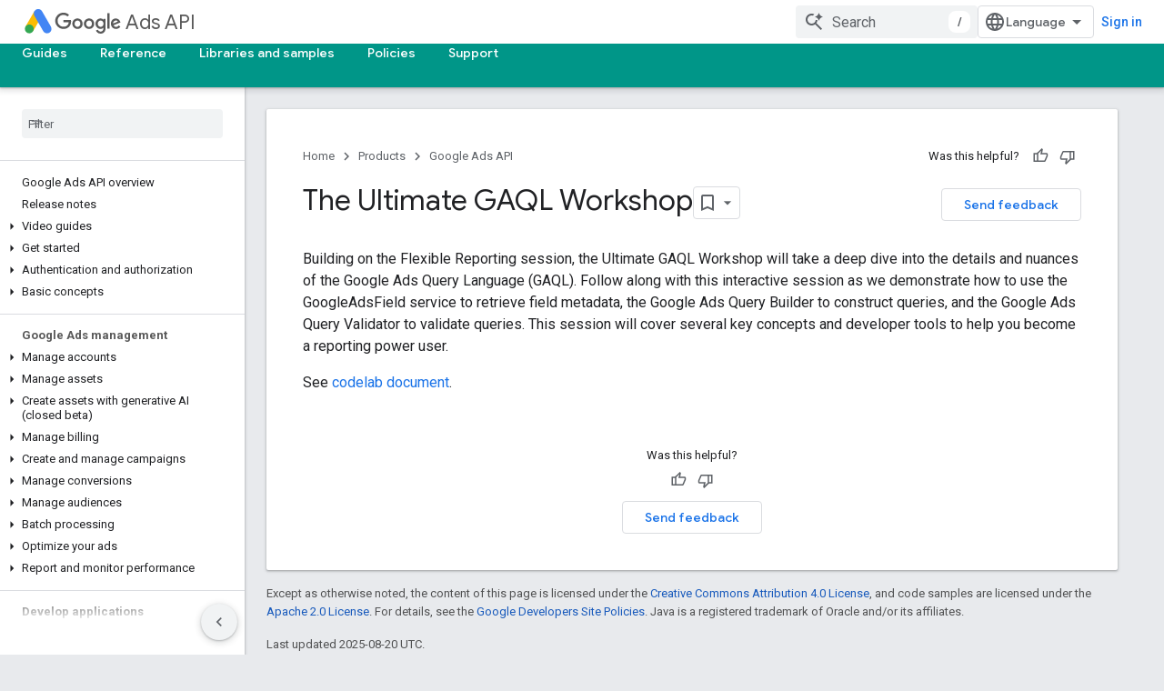

--- FILE ---
content_type: text/html; charset=utf-8
request_url: https://developers.google.com/google-ads/api/videos/catalog/migration-workshop-2021-6
body_size: 29338
content:









<!doctype html>
<html 
      lang="en"
      dir="ltr">
  <head>
    <meta name="google-signin-client-id" content="721724668570-nbkv1cfusk7kk4eni4pjvepaus73b13t.apps.googleusercontent.com"><meta name="google-signin-scope"
          content="profile email https://www.googleapis.com/auth/developerprofiles https://www.googleapis.com/auth/developerprofiles.award https://www.googleapis.com/auth/devprofiles.full_control.firstparty"><meta property="og:site_name" content="Google for Developers">
    <meta property="og:type" content="website"><meta name="theme-color" content="#009688"><meta charset="utf-8">
    <meta content="IE=Edge" http-equiv="X-UA-Compatible">
    <meta name="viewport" content="width=device-width, initial-scale=1">
    

    <link rel="manifest" href="/_pwa/developers/manifest.json"
          crossorigin="use-credentials">
    <link rel="preconnect" href="//www.gstatic.com" crossorigin>
    <link rel="preconnect" href="//fonts.gstatic.com" crossorigin>
    <link rel="preconnect" href="//fonts.googleapis.com" crossorigin>
    <link rel="preconnect" href="//apis.google.com" crossorigin>
    <link rel="preconnect" href="//www.google-analytics.com" crossorigin><link rel="stylesheet" href="//fonts.googleapis.com/css?family=Google+Sans:400,500|Roboto:400,400italic,500,500italic,700,700italic|Roboto+Mono:400,500,700&display=swap">
      <link rel="stylesheet"
            href="//fonts.googleapis.com/css2?family=Material+Icons&family=Material+Symbols+Outlined&display=block"><link rel="stylesheet" href="https://www.gstatic.com/devrel-devsite/prod/ve08add287a6b4bdf8961ab8a1be50bf551be3816cdd70b7cc934114ff3ad5f10/developers/css/app.css">
      <link rel="shortcut icon" href="https://www.gstatic.com/devrel-devsite/prod/ve08add287a6b4bdf8961ab8a1be50bf551be3816cdd70b7cc934114ff3ad5f10/developers/images/favicon-new.png">
    <link rel="apple-touch-icon" href="https://www.gstatic.com/devrel-devsite/prod/ve08add287a6b4bdf8961ab8a1be50bf551be3816cdd70b7cc934114ff3ad5f10/developers/images/touchicon-180-new.png"><link rel="canonical" href="https://developers.google.com/google-ads/api/videos/catalog/migration-workshop-2021-6"><link rel="search" type="application/opensearchdescription+xml"
            title="Google for Developers" href="https://developers.google.com/s/opensearch.xml">
      <link rel="alternate" hreflang="en"
          href="https://developers.google.com/google-ads/api/videos/catalog/migration-workshop-2021-6" /><link rel="alternate" hreflang="x-default" href="https://developers.google.com/google-ads/api/videos/catalog/migration-workshop-2021-6" /><link rel="alternate" hreflang="ar"
          href="https://developers.google.com/google-ads/api/videos/catalog/migration-workshop-2021-6?hl=ar" /><link rel="alternate" hreflang="bn"
          href="https://developers.google.com/google-ads/api/videos/catalog/migration-workshop-2021-6?hl=bn" /><link rel="alternate" hreflang="zh-Hans"
          href="https://developers.google.com/google-ads/api/videos/catalog/migration-workshop-2021-6?hl=zh-cn" /><link rel="alternate" hreflang="zh-Hant"
          href="https://developers.google.com/google-ads/api/videos/catalog/migration-workshop-2021-6?hl=zh-tw" /><link rel="alternate" hreflang="fa"
          href="https://developers.google.com/google-ads/api/videos/catalog/migration-workshop-2021-6?hl=fa" /><link rel="alternate" hreflang="fr"
          href="https://developers.google.com/google-ads/api/videos/catalog/migration-workshop-2021-6?hl=fr" /><link rel="alternate" hreflang="de"
          href="https://developers.google.com/google-ads/api/videos/catalog/migration-workshop-2021-6?hl=de" /><link rel="alternate" hreflang="he"
          href="https://developers.google.com/google-ads/api/videos/catalog/migration-workshop-2021-6?hl=he" /><link rel="alternate" hreflang="hi"
          href="https://developers.google.com/google-ads/api/videos/catalog/migration-workshop-2021-6?hl=hi" /><link rel="alternate" hreflang="id"
          href="https://developers.google.com/google-ads/api/videos/catalog/migration-workshop-2021-6?hl=id" /><link rel="alternate" hreflang="it"
          href="https://developers.google.com/google-ads/api/videos/catalog/migration-workshop-2021-6?hl=it" /><link rel="alternate" hreflang="ja"
          href="https://developers.google.com/google-ads/api/videos/catalog/migration-workshop-2021-6?hl=ja" /><link rel="alternate" hreflang="ko"
          href="https://developers.google.com/google-ads/api/videos/catalog/migration-workshop-2021-6?hl=ko" /><link rel="alternate" hreflang="pl"
          href="https://developers.google.com/google-ads/api/videos/catalog/migration-workshop-2021-6?hl=pl" /><link rel="alternate" hreflang="pt-BR"
          href="https://developers.google.com/google-ads/api/videos/catalog/migration-workshop-2021-6?hl=pt-br" /><link rel="alternate" hreflang="ru"
          href="https://developers.google.com/google-ads/api/videos/catalog/migration-workshop-2021-6?hl=ru" /><link rel="alternate" hreflang="es-419"
          href="https://developers.google.com/google-ads/api/videos/catalog/migration-workshop-2021-6?hl=es-419" /><link rel="alternate" hreflang="th"
          href="https://developers.google.com/google-ads/api/videos/catalog/migration-workshop-2021-6?hl=th" /><link rel="alternate" hreflang="tr"
          href="https://developers.google.com/google-ads/api/videos/catalog/migration-workshop-2021-6?hl=tr" /><link rel="alternate" hreflang="vi"
          href="https://developers.google.com/google-ads/api/videos/catalog/migration-workshop-2021-6?hl=vi" /><title>The Ultimate GAQL Workshop &nbsp;|&nbsp; Google Ads API &nbsp;|&nbsp; Google for Developers</title>

<meta property="og:title" content="The Ultimate GAQL Workshop &nbsp;|&nbsp; Google Ads API &nbsp;|&nbsp; Google for Developers"><meta property="og:url" content="https://developers.google.com/google-ads/api/videos/catalog/migration-workshop-2021-6"><meta property="og:image" content="https://www.gstatic.com/devrel-devsite/prod/ve08add287a6b4bdf8961ab8a1be50bf551be3816cdd70b7cc934114ff3ad5f10/developers/images/opengraph/teal.png">
  <meta property="og:image:width" content="1200">
  <meta property="og:image:height" content="675"><meta property="og:locale" content="en"><meta name="twitter:card" content="summary_large_image"><script type="application/ld+json">
  {
    "@context": "https://schema.org",
    "@type": "Article",
    
    "headline": "The Ultimate GAQL Workshop"
  }
</script><script type="application/ld+json">
  {
    "@context": "https://schema.org",
    "@type": "BreadcrumbList",
    "itemListElement": [{
      "@type": "ListItem",
      "position": 1,
      "name": "Google Ads API",
      "item": "https://developers.google.com/google-ads/api"
    },{
      "@type": "ListItem",
      "position": 2,
      "name": "The Ultimate GAQL Workshop",
      "item": "https://developers.google.com/google-ads/api/videos/catalog/migration-workshop-2021-6"
    }]
  }
  </script>
  

  

  


    
      <link rel="stylesheet" href="/extras.css"></head>
  <body class="color-scheme--light"
        template="page"
        theme="teal"
        type="article"
        
        
        
        layout="docs"
        
        
        
        
        
        display-toc
        pending>
  
    <devsite-progress type="indeterminate" id="app-progress"></devsite-progress>
  
  
    <a href="#main-content" class="skip-link button">
      
      Skip to main content
    </a>
    <section class="devsite-wrapper">
      <devsite-cookie-notification-bar></devsite-cookie-notification-bar><devsite-header role="banner">
  
    





















<div class="devsite-header--inner" data-nosnippet>
  <div class="devsite-top-logo-row-wrapper-wrapper">
    <div class="devsite-top-logo-row-wrapper">
      <div class="devsite-top-logo-row">
        <button type="button" id="devsite-hamburger-menu"
          class="devsite-header-icon-button button-flat material-icons gc-analytics-event"
          data-category="Site-Wide Custom Events"
          data-label="Navigation menu button"
          visually-hidden
          aria-label="Open menu">
        </button>
        
<div class="devsite-product-name-wrapper">

  
    
  
  <a href="https://developers.google.com/google-ads/api">
    
  <div class="devsite-product-logo-container"
       
       
       
    size="medium"
  >
  
    <picture>
      
      <img class="devsite-product-logo"
           alt="Google Ads API"
           src="https://developers.google.com/static/ads/images/ads_192px_clr.svg"
           srcset=" /static/ads/images/ads_192px_clr.svg"
           sizes="64px"
           loading="lazy"
           >
    </picture>
  
  </div>
  
  </a>
  

  



  
  
  <span class="devsite-product-name">
    <ul class="devsite-breadcrumb-list"
  >
  
  <li class="devsite-breadcrumb-item
             devsite-has-google-wordmark">
    
    
    
      
      
        
  <a href="https://developers.google.com/google-ads/api"
      
        class="devsite-breadcrumb-link gc-analytics-event"
      
        data-category="Site-Wide Custom Events"
      
        data-label="Upper Header"
      
        data-value="1"
      
        track-type="globalNav"
      
        track-name="breadcrumb"
      
        track-metadata-position="1"
      
        track-metadata-eventdetail="Google Ads API"
      
    >
    
          <svg class="devsite-google-wordmark"
       xmlns="http://www.w3.org/2000/svg"
       viewBox="0 0 148 48">
    <title>Google</title>
    <path class="devsite-google-wordmark-svg-path" d="M19.58,37.65c-9.87,0-18.17-8.04-18.17-17.91c0-9.87,8.3-17.91,18.17-17.91c5.46,0,9.35,2.14,12.27,4.94l-3.45,3.45c-2.1-1.97-4.93-3.49-8.82-3.49c-7.21,0-12.84,5.81-12.84,13.02c0,7.21,5.64,13.02,12.84,13.02c4.67,0,7.34-1.88,9.04-3.58c1.4-1.4,2.32-3.41,2.66-6.16H19.58v-4.89h16.47c0.18,0.87,0.26,1.92,0.26,3.06c0,3.67-1.01,8.21-4.24,11.44C28.93,35.9,24.91,37.65,19.58,37.65z M61.78,26.12c0,6.64-5.1,11.53-11.36,11.53s-11.36-4.89-11.36-11.53c0-6.68,5.1-11.53,11.36-11.53S61.78,19.43,61.78,26.12z M56.8,26.12c0-4.15-2.96-6.99-6.39-6.99c-3.43,0-6.39,2.84-6.39,6.99c0,4.11,2.96,6.99,6.39,6.99C53.84,33.11,56.8,30.22,56.8,26.12z M87.25,26.12c0,6.64-5.1,11.53-11.36,11.53c-6.26,0-11.36-4.89-11.36-11.53c0-6.68,5.1-11.53,11.36-11.53C82.15,14.59,87.25,19.43,87.25,26.12zM82.28,26.12c0-4.15-2.96-6.99-6.39-6.99c-3.43,0-6.39,2.84-6.39,6.99c0,4.11,2.96,6.99,6.39,6.99C79.32,33.11,82.28,30.22,82.28,26.12z M112.09,15.29v20.7c0,8.52-5.02,12.01-10.96,12.01c-5.59,0-8.95-3.76-10.22-6.81l4.41-1.83c0.79,1.88,2.71,4.1,5.81,4.1c3.8,0,6.16-2.36,6.16-6.77v-1.66h-0.18c-1.14,1.4-3.32,2.62-6.07,2.62c-5.76,0-11.05-5.02-11.05-11.49c0-6.51,5.28-11.57,11.05-11.57c2.75,0,4.93,1.22,6.07,2.58h0.18v-1.88H112.09z M107.64,26.16c0-4.06-2.71-7.03-6.16-7.03c-3.49,0-6.42,2.97-6.42,7.03c0,4.02,2.93,6.94,6.42,6.94C104.93,33.11,107.64,30.18,107.64,26.16z M120.97,3.06v33.89h-5.07V3.06H120.97z M140.89,29.92l3.93,2.62c-1.27,1.88-4.32,5.11-9.61,5.11c-6.55,0-11.28-5.07-11.28-11.53c0-6.86,4.77-11.53,10.71-11.53c5.98,0,8.91,4.76,9.87,7.34l0.52,1.31l-15.42,6.38c1.18,2.31,3.01,3.49,5.59,3.49C137.79,33.11,139.58,31.84,140.89,29.92zM128.79,25.77l10.31-4.28c-0.57-1.44-2.27-2.45-4.28-2.45C132.24,19.04,128.66,21.31,128.79,25.77z"/>
  </svg>Ads API
        
  </a>
  
      
    
  </li>
  
</ul>
  </span>

</div>
        <div class="devsite-top-logo-row-middle">
          <div class="devsite-header-upper-tabs">
            
           </div>
          
<devsite-search
    enable-signin
    enable-search
    enable-suggestions
      enable-query-completion
    
    enable-search-summaries
    project-name="Google Ads API"
    tenant-name="Google for Developers"
    project-scope="/google-ads/api"
    url-scoped="https://developers.google.com/s/results/google-ads/api"
    
    
    
    >
  <form class="devsite-search-form" action="https://developers.google.com/s/results" method="GET">
    <div class="devsite-search-container">
      <button type="button"
              search-open
              class="devsite-search-button devsite-header-icon-button button-flat material-icons"
              
              aria-label="Open search"></button>
      <div class="devsite-searchbox">
        <input
          aria-activedescendant=""
          aria-autocomplete="list"
          
          aria-label="Search"
          aria-expanded="false"
          aria-haspopup="listbox"
          autocomplete="off"
          class="devsite-search-field devsite-search-query"
          name="q"
          
          placeholder="Search"
          role="combobox"
          type="text"
          value=""
          >
          <div class="devsite-search-image material-icons" aria-hidden="true">
            
              <svg class="devsite-search-ai-image" width="24" height="24" viewBox="0 0 24 24" fill="none" xmlns="http://www.w3.org/2000/svg">
                  <g clip-path="url(#clip0_6641_386)">
                    <path d="M19.6 21L13.3 14.7C12.8 15.1 12.225 15.4167 11.575 15.65C10.925 15.8833 10.2333 16 9.5 16C7.68333 16 6.14167 15.375 4.875 14.125C3.625 12.8583 3 11.3167 3 9.5C3 7.68333 3.625 6.15 4.875 4.9C6.14167 3.63333 7.68333 3 9.5 3C10.0167 3 10.5167 3.05833 11 3.175C11.4833 3.275 11.9417 3.43333 12.375 3.65L10.825 5.2C10.6083 5.13333 10.3917 5.08333 10.175 5.05C9.95833 5.01667 9.73333 5 9.5 5C8.25 5 7.18333 5.44167 6.3 6.325C5.43333 7.19167 5 8.25 5 9.5C5 10.75 5.43333 11.8167 6.3 12.7C7.18333 13.5667 8.25 14 9.5 14C10.6667 14 11.6667 13.625 12.5 12.875C13.35 12.1083 13.8417 11.15 13.975 10H15.975C15.925 10.6333 15.7833 11.2333 15.55 11.8C15.3333 12.3667 15.05 12.8667 14.7 13.3L21 19.6L19.6 21ZM17.5 12C17.5 10.4667 16.9667 9.16667 15.9 8.1C14.8333 7.03333 13.5333 6.5 12 6.5C13.5333 6.5 14.8333 5.96667 15.9 4.9C16.9667 3.83333 17.5 2.53333 17.5 0.999999C17.5 2.53333 18.0333 3.83333 19.1 4.9C20.1667 5.96667 21.4667 6.5 23 6.5C21.4667 6.5 20.1667 7.03333 19.1 8.1C18.0333 9.16667 17.5 10.4667 17.5 12Z" fill="#5F6368"/>
                  </g>
                <defs>
                <clipPath id="clip0_6641_386">
                <rect width="24" height="24" fill="white"/>
                </clipPath>
                </defs>
              </svg>
            
          </div>
          <div class="devsite-search-shortcut-icon-container" aria-hidden="true">
            <kbd class="devsite-search-shortcut-icon">/</kbd>
          </div>
      </div>
    </div>
  </form>
  <button type="button"
          search-close
          class="devsite-search-button devsite-header-icon-button button-flat material-icons"
          
          aria-label="Close search"></button>
</devsite-search>

        </div>

        

          

          

          

          
<devsite-language-selector>
  <ul role="presentation">
    
    
    <li role="presentation">
      <a role="menuitem" lang="en"
        >English</a>
    </li>
    
    <li role="presentation">
      <a role="menuitem" lang="de"
        >Deutsch</a>
    </li>
    
    <li role="presentation">
      <a role="menuitem" lang="es"
        >Español</a>
    </li>
    
    <li role="presentation">
      <a role="menuitem" lang="es_419"
        >Español – América Latina</a>
    </li>
    
    <li role="presentation">
      <a role="menuitem" lang="fr"
        >Français</a>
    </li>
    
    <li role="presentation">
      <a role="menuitem" lang="id"
        >Indonesia</a>
    </li>
    
    <li role="presentation">
      <a role="menuitem" lang="it"
        >Italiano</a>
    </li>
    
    <li role="presentation">
      <a role="menuitem" lang="pl"
        >Polski</a>
    </li>
    
    <li role="presentation">
      <a role="menuitem" lang="pt_br"
        >Português – Brasil</a>
    </li>
    
    <li role="presentation">
      <a role="menuitem" lang="vi"
        >Tiếng Việt</a>
    </li>
    
    <li role="presentation">
      <a role="menuitem" lang="tr"
        >Türkçe</a>
    </li>
    
    <li role="presentation">
      <a role="menuitem" lang="ru"
        >Русский</a>
    </li>
    
    <li role="presentation">
      <a role="menuitem" lang="he"
        >עברית</a>
    </li>
    
    <li role="presentation">
      <a role="menuitem" lang="ar"
        >العربيّة</a>
    </li>
    
    <li role="presentation">
      <a role="menuitem" lang="fa"
        >فارسی</a>
    </li>
    
    <li role="presentation">
      <a role="menuitem" lang="hi"
        >हिंदी</a>
    </li>
    
    <li role="presentation">
      <a role="menuitem" lang="bn"
        >বাংলা</a>
    </li>
    
    <li role="presentation">
      <a role="menuitem" lang="th"
        >ภาษาไทย</a>
    </li>
    
    <li role="presentation">
      <a role="menuitem" lang="zh_cn"
        >中文 – 简体</a>
    </li>
    
    <li role="presentation">
      <a role="menuitem" lang="zh_tw"
        >中文 – 繁體</a>
    </li>
    
    <li role="presentation">
      <a role="menuitem" lang="ja"
        >日本語</a>
    </li>
    
    <li role="presentation">
      <a role="menuitem" lang="ko"
        >한국어</a>
    </li>
    
  </ul>
</devsite-language-selector>


          

        

        
          <devsite-user 
                        
                        
                          enable-profiles
                        
                        
                          fp-auth
                        
                        id="devsite-user">
            
              
              <span class="button devsite-top-button" aria-hidden="true" visually-hidden>Sign in</span>
            
          </devsite-user>
        
        
        
      </div>
    </div>
  </div>



  <div class="devsite-collapsible-section
    ">
    <div class="devsite-header-background">
      
        
      
      
        <div class="devsite-doc-set-nav-row">
          
          
            
            
  <devsite-tabs class="lower-tabs">

    <nav class="devsite-tabs-wrapper" aria-label="Lower tabs">
      
        
          <tab  >
            
    <a href="https://developers.google.com/google-ads/api"
    class="devsite-tabs-content gc-analytics-event "
      track-metadata-eventdetail="https://developers.google.com/google-ads/api"
    
       track-type="nav"
       track-metadata-position="nav - guides"
       track-metadata-module="primary nav"
       
       
         
           data-category="Site-Wide Custom Events"
         
           data-label="Tab: Guides"
         
           track-name="guides"
         
       >
    Guides
  
    </a>
    
  
          </tab>
        
      
        
          <tab  >
            
    <a href="https://developers.google.com/google-ads/api/docs/upgrade"
    class="devsite-tabs-content gc-analytics-event "
      track-metadata-eventdetail="https://developers.google.com/google-ads/api/docs/upgrade"
    
       track-type="nav"
       track-metadata-position="nav - reference"
       track-metadata-module="primary nav"
       
       
         
           data-category="Site-Wide Custom Events"
         
           data-label="Tab: Reference"
         
           track-name="reference"
         
       >
    Reference
  
    </a>
    
  
          </tab>
        
      
        
          <tab  >
            
    <a href="https://developers.google.com/google-ads/api/docs/client-libs"
    class="devsite-tabs-content gc-analytics-event "
      track-metadata-eventdetail="https://developers.google.com/google-ads/api/docs/client-libs"
    
       track-type="nav"
       track-metadata-position="nav - libraries and samples"
       track-metadata-module="primary nav"
       
       
         
           data-category="Site-Wide Custom Events"
         
           data-label="Tab: Libraries and samples"
         
           track-name="libraries and samples"
         
       >
    Libraries and samples
  
    </a>
    
  
          </tab>
        
      
        
          <tab  >
            
    <a href="https://developers.google.com/google-ads/api/docs/api-policy/developer-token"
    class="devsite-tabs-content gc-analytics-event "
      track-metadata-eventdetail="https://developers.google.com/google-ads/api/docs/api-policy/developer-token"
    
       track-type="nav"
       track-metadata-position="nav - policies"
       track-metadata-module="primary nav"
       
       
         
           data-category="Site-Wide Custom Events"
         
           data-label="Tab: Policies"
         
           track-name="policies"
         
       >
    Policies
  
    </a>
    
  
          </tab>
        
      
        
          <tab  >
            
    <a href="https://developers.google.com/google-ads/api/support"
    class="devsite-tabs-content gc-analytics-event "
      track-metadata-eventdetail="https://developers.google.com/google-ads/api/support"
    
       track-type="nav"
       track-metadata-position="nav - support"
       track-metadata-module="primary nav"
       
       
         
           data-category="Site-Wide Custom Events"
         
           data-label="Tab: Support"
         
           track-name="support"
         
       >
    Support
  
    </a>
    
  
          </tab>
        
      
    </nav>

  </devsite-tabs>

          
          
        </div>
      
    </div>
  </div>

</div>



  
</devsite-header>
      <devsite-book-nav scrollbars >
        
          





















<div class="devsite-book-nav-filter"
     >
  <span class="filter-list-icon material-icons" aria-hidden="true"></span>
  <input type="text"
         placeholder="Filter"
         
         aria-label="Type to filter"
         role="searchbox">
  
  <span class="filter-clear-button hidden"
        data-title="Clear filter"
        aria-label="Clear filter"
        role="button"
        tabindex="0"></span>
</div>

<nav class="devsite-book-nav devsite-nav nocontent"
     aria-label="Side menu">
  <div class="devsite-mobile-header">
    <button type="button"
            id="devsite-close-nav"
            class="devsite-header-icon-button button-flat material-icons gc-analytics-event"
            data-category="Site-Wide Custom Events"
            data-label="Close navigation"
            aria-label="Close navigation">
    </button>
    <div class="devsite-product-name-wrapper">

  
    
  
  <a href="https://developers.google.com/google-ads/api">
    
  <div class="devsite-product-logo-container"
       
       
       
    size="medium"
  >
  
    <picture>
      
      <img class="devsite-product-logo"
           alt="Google Ads API"
           src="https://developers.google.com/static/ads/images/ads_192px_clr.svg"
           srcset=" /static/ads/images/ads_192px_clr.svg"
           sizes="64px"
           loading="lazy"
           >
    </picture>
  
  </div>
  
  </a>
  

  


  
      <span class="devsite-product-name">
        
        
        <ul class="devsite-breadcrumb-list"
  >
  
  <li class="devsite-breadcrumb-item
             devsite-has-google-wordmark">
    
    
    
      
      
        
  <a href="https://developers.google.com/google-ads/api"
      
        class="devsite-breadcrumb-link gc-analytics-event"
      
        data-category="Site-Wide Custom Events"
      
        data-label="Upper Header"
      
        data-value="1"
      
        track-type="globalNav"
      
        track-name="breadcrumb"
      
        track-metadata-position="1"
      
        track-metadata-eventdetail="Google Ads API"
      
    >
    
          <svg class="devsite-google-wordmark"
       xmlns="http://www.w3.org/2000/svg"
       viewBox="0 0 148 48">
    <title>Google</title>
    <path class="devsite-google-wordmark-svg-path" d="M19.58,37.65c-9.87,0-18.17-8.04-18.17-17.91c0-9.87,8.3-17.91,18.17-17.91c5.46,0,9.35,2.14,12.27,4.94l-3.45,3.45c-2.1-1.97-4.93-3.49-8.82-3.49c-7.21,0-12.84,5.81-12.84,13.02c0,7.21,5.64,13.02,12.84,13.02c4.67,0,7.34-1.88,9.04-3.58c1.4-1.4,2.32-3.41,2.66-6.16H19.58v-4.89h16.47c0.18,0.87,0.26,1.92,0.26,3.06c0,3.67-1.01,8.21-4.24,11.44C28.93,35.9,24.91,37.65,19.58,37.65z M61.78,26.12c0,6.64-5.1,11.53-11.36,11.53s-11.36-4.89-11.36-11.53c0-6.68,5.1-11.53,11.36-11.53S61.78,19.43,61.78,26.12z M56.8,26.12c0-4.15-2.96-6.99-6.39-6.99c-3.43,0-6.39,2.84-6.39,6.99c0,4.11,2.96,6.99,6.39,6.99C53.84,33.11,56.8,30.22,56.8,26.12z M87.25,26.12c0,6.64-5.1,11.53-11.36,11.53c-6.26,0-11.36-4.89-11.36-11.53c0-6.68,5.1-11.53,11.36-11.53C82.15,14.59,87.25,19.43,87.25,26.12zM82.28,26.12c0-4.15-2.96-6.99-6.39-6.99c-3.43,0-6.39,2.84-6.39,6.99c0,4.11,2.96,6.99,6.39,6.99C79.32,33.11,82.28,30.22,82.28,26.12z M112.09,15.29v20.7c0,8.52-5.02,12.01-10.96,12.01c-5.59,0-8.95-3.76-10.22-6.81l4.41-1.83c0.79,1.88,2.71,4.1,5.81,4.1c3.8,0,6.16-2.36,6.16-6.77v-1.66h-0.18c-1.14,1.4-3.32,2.62-6.07,2.62c-5.76,0-11.05-5.02-11.05-11.49c0-6.51,5.28-11.57,11.05-11.57c2.75,0,4.93,1.22,6.07,2.58h0.18v-1.88H112.09z M107.64,26.16c0-4.06-2.71-7.03-6.16-7.03c-3.49,0-6.42,2.97-6.42,7.03c0,4.02,2.93,6.94,6.42,6.94C104.93,33.11,107.64,30.18,107.64,26.16z M120.97,3.06v33.89h-5.07V3.06H120.97z M140.89,29.92l3.93,2.62c-1.27,1.88-4.32,5.11-9.61,5.11c-6.55,0-11.28-5.07-11.28-11.53c0-6.86,4.77-11.53,10.71-11.53c5.98,0,8.91,4.76,9.87,7.34l0.52,1.31l-15.42,6.38c1.18,2.31,3.01,3.49,5.59,3.49C137.79,33.11,139.58,31.84,140.89,29.92zM128.79,25.77l10.31-4.28c-0.57-1.44-2.27-2.45-4.28-2.45C132.24,19.04,128.66,21.31,128.79,25.77z"/>
  </svg>Ads API
        
  </a>
  
      
    
  </li>
  
</ul>
      </span>
    

</div>
  </div>

  <div class="devsite-book-nav-wrapper">
    <div class="devsite-mobile-nav-top">
      
        <ul class="devsite-nav-list">
          
            
<li class="devsite-nav-item">

  
  <a href="/google-ads/api"
    
       class="devsite-nav-title gc-analytics-event
              devsite-nav-has-children
              "
    

    
      
        data-category="Site-Wide Custom Events"
      
        data-label="Tab: Guides"
      
        track-name="guides"
      
    
     data-category="Site-Wide Custom Events"
     data-label="Responsive Tab: Guides"
     track-type="navMenu"
     track-metadata-eventDetail="globalMenu"
     track-metadata-position="nav">
  
    <span class="devsite-nav-text" tooltip >
      Guides
   </span>
    
    <span class="devsite-nav-icon material-icons" data-icon="forward"
          >
    </span>
    
  
  </a>
  

</li>

          
            
<li class="devsite-nav-item">

  
  <a href="/google-ads/api/docs/upgrade"
    
       class="devsite-nav-title gc-analytics-event
              devsite-nav-has-children
              "
    

    
      
        data-category="Site-Wide Custom Events"
      
        data-label="Tab: Reference"
      
        track-name="reference"
      
    
     data-category="Site-Wide Custom Events"
     data-label="Responsive Tab: Reference"
     track-type="navMenu"
     track-metadata-eventDetail="globalMenu"
     track-metadata-position="nav">
  
    <span class="devsite-nav-text" tooltip >
      Reference
   </span>
    
    <span class="devsite-nav-icon material-icons" data-icon="forward"
          >
    </span>
    
  
  </a>
  

</li>

          
            
<li class="devsite-nav-item">

  
  <a href="/google-ads/api/docs/client-libs"
    
       class="devsite-nav-title gc-analytics-event
              devsite-nav-has-children
              "
    

    
      
        data-category="Site-Wide Custom Events"
      
        data-label="Tab: Libraries and samples"
      
        track-name="libraries and samples"
      
    
     data-category="Site-Wide Custom Events"
     data-label="Responsive Tab: Libraries and samples"
     track-type="navMenu"
     track-metadata-eventDetail="globalMenu"
     track-metadata-position="nav">
  
    <span class="devsite-nav-text" tooltip >
      Libraries and samples
   </span>
    
    <span class="devsite-nav-icon material-icons" data-icon="forward"
          >
    </span>
    
  
  </a>
  

</li>

          
            
<li class="devsite-nav-item">

  
  <a href="/google-ads/api/docs/api-policy/developer-token"
    
       class="devsite-nav-title gc-analytics-event
              devsite-nav-has-children
              "
    

    
      
        data-category="Site-Wide Custom Events"
      
        data-label="Tab: Policies"
      
        track-name="policies"
      
    
     data-category="Site-Wide Custom Events"
     data-label="Responsive Tab: Policies"
     track-type="navMenu"
     track-metadata-eventDetail="globalMenu"
     track-metadata-position="nav">
  
    <span class="devsite-nav-text" tooltip >
      Policies
   </span>
    
    <span class="devsite-nav-icon material-icons" data-icon="forward"
          >
    </span>
    
  
  </a>
  

</li>

          
            
<li class="devsite-nav-item">

  
  <a href="/google-ads/api/support"
    
       class="devsite-nav-title gc-analytics-event
              devsite-nav-has-children
              "
    

    
      
        data-category="Site-Wide Custom Events"
      
        data-label="Tab: Support"
      
        track-name="support"
      
    
     data-category="Site-Wide Custom Events"
     data-label="Responsive Tab: Support"
     track-type="navMenu"
     track-metadata-eventDetail="globalMenu"
     track-metadata-position="nav">
  
    <span class="devsite-nav-text" tooltip >
      Support
   </span>
    
    <span class="devsite-nav-icon material-icons" data-icon="forward"
          >
    </span>
    
  
  </a>
  

</li>

          
          
          
        </ul>
      
    </div>
    
      <div class="devsite-mobile-nav-bottom">
        
          
          <ul class="devsite-nav-list" menu="_book">
            <li class="devsite-nav-item"><a href="/google-ads/api"
        class="devsite-nav-title gc-analytics-event"
        data-category="Site-Wide Custom Events"
        data-label="Book nav link, pathname: /google-ads/api"
        track-type="bookNav"
        track-name="click"
        track-metadata-eventdetail="/google-ads/api"
      ><span class="devsite-nav-text" tooltip>Google Ads API overview</span></a></li>

  <li class="devsite-nav-item"><a href="/google-ads/api/docs/release-notes"
        class="devsite-nav-title gc-analytics-event"
        data-category="Site-Wide Custom Events"
        data-label="Book nav link, pathname: /google-ads/api/docs/release-notes"
        track-type="bookNav"
        track-name="click"
        track-metadata-eventdetail="/google-ads/api/docs/release-notes"
      ><span class="devsite-nav-text" tooltip>Release notes</span></a></li>

  <li class="devsite-nav-item
           devsite-nav-expandable"><div class="devsite-expandable-nav">
      <a class="devsite-nav-toggle" aria-hidden="true"></a><div class="devsite-nav-title devsite-nav-title-no-path" tabindex="0" role="button">
        <span class="devsite-nav-text" tooltip>Video guides</span>
      </div><ul class="devsite-nav-section"><li class="devsite-nav-item"><a href="/google-ads/api/videos/catalog"
        class="devsite-nav-title gc-analytics-event"
        data-category="Site-Wide Custom Events"
        data-label="Book nav link, pathname: /google-ads/api/videos/catalog"
        track-type="bookNav"
        track-name="click"
        track-metadata-eventdetail="/google-ads/api/videos/catalog"
      ><span class="devsite-nav-text" tooltip>Overview</span></a></li><li class="devsite-nav-item
           devsite-nav-expandable"><div class="devsite-expandable-nav">
      <a class="devsite-nav-toggle" aria-hidden="true"></a><div class="devsite-nav-title devsite-nav-title-no-path" tabindex="0" role="button">
        <span class="devsite-nav-text" tooltip>Authentication &amp; authorization</span>
      </div><ul class="devsite-nav-section"><li class="devsite-nav-item"><a href="/google-ads/api/videos/catalog/authentication-authorization-1"
        class="devsite-nav-title gc-analytics-event"
        data-category="Site-Wide Custom Events"
        data-label="Book nav link, pathname: /google-ads/api/videos/catalog/authentication-authorization-1"
        track-type="bookNav"
        track-name="click"
        track-metadata-eventdetail="/google-ads/api/videos/catalog/authentication-authorization-1"
      ><span class="devsite-nav-text" tooltip>Introduction</span></a></li><li class="devsite-nav-item"><a href="/google-ads/api/videos/catalog/authentication-authorization-2"
        class="devsite-nav-title gc-analytics-event"
        data-category="Site-Wide Custom Events"
        data-label="Book nav link, pathname: /google-ads/api/videos/catalog/authentication-authorization-2"
        track-type="bookNav"
        track-name="click"
        track-metadata-eventdetail="/google-ads/api/videos/catalog/authentication-authorization-2"
      ><span class="devsite-nav-text" tooltip>Web flow with the OAuth playground</span></a></li><li class="devsite-nav-item"><a href="/google-ads/api/videos/catalog/authentication-authorization-6"
        class="devsite-nav-title gc-analytics-event"
        data-category="Site-Wide Custom Events"
        data-label="Book nav link, pathname: /google-ads/api/videos/catalog/authentication-authorization-6"
        track-type="bookNav"
        track-name="click"
        track-metadata-eventdetail="/google-ads/api/videos/catalog/authentication-authorization-6"
      ><span class="devsite-nav-text" tooltip>Best practices</span></a></li></ul></div></li><li class="devsite-nav-item
           devsite-nav-expandable"><div class="devsite-expandable-nav">
      <a class="devsite-nav-toggle" aria-hidden="true"></a><div class="devsite-nav-title devsite-nav-title-no-path" tabindex="0" role="button">
        <span class="devsite-nav-text" tooltip>Performance Max</span>
      </div><ul class="devsite-nav-section"><li class="devsite-nav-item"><a href="/google-ads/api/videos/catalog/pmax-1"
        class="devsite-nav-title gc-analytics-event"
        data-category="Site-Wide Custom Events"
        data-label="Book nav link, pathname: /google-ads/api/videos/catalog/pmax-1"
        track-type="bookNav"
        track-name="click"
        track-metadata-eventdetail="/google-ads/api/videos/catalog/pmax-1"
      ><span class="devsite-nav-text" tooltip>Introduction</span></a></li><li class="devsite-nav-item"><a href="/google-ads/api/videos/catalog/pmax-2"
        class="devsite-nav-title gc-analytics-event"
        data-category="Site-Wide Custom Events"
        data-label="Book nav link, pathname: /google-ads/api/videos/catalog/pmax-2"
        track-type="bookNav"
        track-name="click"
        track-metadata-eventdetail="/google-ads/api/videos/catalog/pmax-2"
      ><span class="devsite-nav-text" tooltip>Assets</span></a></li><li class="devsite-nav-item"><a href="/google-ads/api/videos/catalog/pmax-3"
        class="devsite-nav-title gc-analytics-event"
        data-category="Site-Wide Custom Events"
        data-label="Book nav link, pathname: /google-ads/api/videos/catalog/pmax-3"
        track-type="bookNav"
        track-name="click"
        track-metadata-eventdetail="/google-ads/api/videos/catalog/pmax-3"
      ><span class="devsite-nav-text" tooltip>Campaign and budget</span></a></li><li class="devsite-nav-item"><a href="/google-ads/api/videos/catalog/pmax-4"
        class="devsite-nav-title gc-analytics-event"
        data-category="Site-Wide Custom Events"
        data-label="Book nav link, pathname: /google-ads/api/videos/catalog/pmax-4"
        track-type="bookNav"
        track-name="click"
        track-metadata-eventdetail="/google-ads/api/videos/catalog/pmax-4"
      ><span class="devsite-nav-text" tooltip>Retail</span></a></li><li class="devsite-nav-item"><a href="/google-ads/api/videos/catalog/pmax-5"
        class="devsite-nav-title gc-analytics-event"
        data-category="Site-Wide Custom Events"
        data-label="Book nav link, pathname: /google-ads/api/videos/catalog/pmax-5"
        track-type="bookNav"
        track-name="click"
        track-metadata-eventdetail="/google-ads/api/videos/catalog/pmax-5"
      ><span class="devsite-nav-text" tooltip>Asset groups</span></a></li><li class="devsite-nav-item"><a href="/google-ads/api/videos/catalog/pmax-6"
        class="devsite-nav-title gc-analytics-event"
        data-category="Site-Wide Custom Events"
        data-label="Book nav link, pathname: /google-ads/api/videos/catalog/pmax-6"
        track-type="bookNav"
        track-name="click"
        track-metadata-eventdetail="/google-ads/api/videos/catalog/pmax-6"
      ><span class="devsite-nav-text" tooltip>Listing group filters</span></a></li><li class="devsite-nav-item"><a href="/google-ads/api/videos/catalog/pmax-7"
        class="devsite-nav-title gc-analytics-event"
        data-category="Site-Wide Custom Events"
        data-label="Book nav link, pathname: /google-ads/api/videos/catalog/pmax-7"
        track-type="bookNav"
        track-name="click"
        track-metadata-eventdetail="/google-ads/api/videos/catalog/pmax-7"
      ><span class="devsite-nav-text" tooltip>Asset group assets</span></a></li><li class="devsite-nav-item"><a href="/google-ads/api/videos/catalog/pmax-8"
        class="devsite-nav-title gc-analytics-event"
        data-category="Site-Wide Custom Events"
        data-label="Book nav link, pathname: /google-ads/api/videos/catalog/pmax-8"
        track-type="bookNav"
        track-name="click"
        track-metadata-eventdetail="/google-ads/api/videos/catalog/pmax-8"
      ><span class="devsite-nav-text" tooltip>Campaign conversion goals</span></a></li></ul></div></li><li class="devsite-nav-item
           devsite-nav-expandable"><div class="devsite-expandable-nav">
      <a class="devsite-nav-toggle" aria-hidden="true"></a><div class="devsite-nav-title devsite-nav-title-no-path" tabindex="0" role="button">
        <span class="devsite-nav-text" tooltip>Enhanced conversions for web</span>
      </div><ul class="devsite-nav-section"><li class="devsite-nav-item"><a href="/google-ads/api/videos/catalog/enhanced-conversions-for-web-1"
        class="devsite-nav-title gc-analytics-event"
        data-category="Site-Wide Custom Events"
        data-label="Book nav link, pathname: /google-ads/api/videos/catalog/enhanced-conversions-for-web-1"
        track-type="bookNav"
        track-name="click"
        track-metadata-eventdetail="/google-ads/api/videos/catalog/enhanced-conversions-for-web-1"
      ><span class="devsite-nav-text" tooltip>Introduction</span></a></li><li class="devsite-nav-item"><a href="/google-ads/api/videos/catalog/enhanced-conversions-for-web-2"
        class="devsite-nav-title gc-analytics-event"
        data-category="Site-Wide Custom Events"
        data-label="Book nav link, pathname: /google-ads/api/videos/catalog/enhanced-conversions-for-web-2"
        track-type="bookNav"
        track-name="click"
        track-metadata-eventdetail="/google-ads/api/videos/catalog/enhanced-conversions-for-web-2"
      ><span class="devsite-nav-text" tooltip>Usage flow</span></a></li><li class="devsite-nav-item"><a href="/google-ads/api/videos/catalog/enhanced-conversions-for-web-3"
        class="devsite-nav-title gc-analytics-event"
        data-category="Site-Wide Custom Events"
        data-label="Book nav link, pathname: /google-ads/api/videos/catalog/enhanced-conversions-for-web-3"
        track-type="bookNav"
        track-name="click"
        track-metadata-eventdetail="/google-ads/api/videos/catalog/enhanced-conversions-for-web-3"
      ><span class="devsite-nav-text" tooltip>Code example</span></a></li></ul></div></li><li class="devsite-nav-item
           devsite-nav-expandable"><div class="devsite-expandable-nav">
      <a class="devsite-nav-toggle" aria-hidden="true"></a><div class="devsite-nav-title devsite-nav-title-no-path" tabindex="0" role="button">
        <span class="devsite-nav-text" tooltip>Enhanced Conversions for Leads</span>
      </div><ul class="devsite-nav-section"><li class="devsite-nav-item"><a href="/google-ads/api/videos/catalog/enhanced-conversions-for-leads-1"
        class="devsite-nav-title gc-analytics-event"
        data-category="Site-Wide Custom Events"
        data-label="Book nav link, pathname: /google-ads/api/videos/catalog/enhanced-conversions-for-leads-1"
        track-type="bookNav"
        track-name="click"
        track-metadata-eventdetail="/google-ads/api/videos/catalog/enhanced-conversions-for-leads-1"
      ><span class="devsite-nav-text" tooltip>Introduction</span></a></li><li class="devsite-nav-item"><a href="/google-ads/api/videos/catalog/enhanced-conversions-for-leads-2"
        class="devsite-nav-title gc-analytics-event"
        data-category="Site-Wide Custom Events"
        data-label="Book nav link, pathname: /google-ads/api/videos/catalog/enhanced-conversions-for-leads-2"
        track-type="bookNav"
        track-name="click"
        track-metadata-eventdetail="/google-ads/api/videos/catalog/enhanced-conversions-for-leads-2"
      ><span class="devsite-nav-text" tooltip>Usage Flow</span></a></li></ul></div></li><li class="devsite-nav-item
           devsite-nav-expandable"><div class="devsite-expandable-nav">
      <a class="devsite-nav-toggle" aria-hidden="true"></a><div class="devsite-nav-title devsite-nav-title-no-path" tabindex="0" role="button">
        <span class="devsite-nav-text" tooltip>GAQL</span>
      </div><ul class="devsite-nav-section"><li class="devsite-nav-item"><a href="/google-ads/api/videos/catalog/gaql-1"
        class="devsite-nav-title gc-analytics-event"
        data-category="Site-Wide Custom Events"
        data-label="Book nav link, pathname: /google-ads/api/videos/catalog/gaql-1"
        track-type="bookNav"
        track-name="click"
        track-metadata-eventdetail="/google-ads/api/videos/catalog/gaql-1"
      ><span class="devsite-nav-text" tooltip>Introduction</span></a></li><li class="devsite-nav-item"><a href="/google-ads/api/videos/catalog/gaql-2"
        class="devsite-nav-title gc-analytics-event"
        data-category="Site-Wide Custom Events"
        data-label="Book nav link, pathname: /google-ads/api/videos/catalog/gaql-2"
        track-type="bookNav"
        track-name="click"
        track-metadata-eventdetail="/google-ads/api/videos/catalog/gaql-2"
      ><span class="devsite-nav-text" tooltip>Query structure &amp; grammar</span></a></li><li class="devsite-nav-item"><a href="/google-ads/api/videos/catalog/gaql-3"
        class="devsite-nav-title gc-analytics-event"
        data-category="Site-Wide Custom Events"
        data-label="Book nav link, pathname: /google-ads/api/videos/catalog/gaql-3"
        track-type="bookNav"
        track-name="click"
        track-metadata-eventdetail="/google-ads/api/videos/catalog/gaql-3"
      ><span class="devsite-nav-text" tooltip>segmentation</span></a></li><li class="devsite-nav-item"><a href="/google-ads/api/videos/catalog/gaql-4"
        class="devsite-nav-title gc-analytics-event"
        data-category="Site-Wide Custom Events"
        data-label="Book nav link, pathname: /google-ads/api/videos/catalog/gaql-4"
        track-type="bookNav"
        track-name="click"
        track-metadata-eventdetail="/google-ads/api/videos/catalog/gaql-4"
      ><span class="devsite-nav-text" tooltip>GoogleAdsRow</span></a></li><li class="devsite-nav-item"><a href="/google-ads/api/videos/catalog/gaql-6"
        class="devsite-nav-title gc-analytics-event"
        data-category="Site-Wide Custom Events"
        data-label="Book nav link, pathname: /google-ads/api/videos/catalog/gaql-6"
        track-type="bookNav"
        track-name="click"
        track-metadata-eventdetail="/google-ads/api/videos/catalog/gaql-6"
      ><span class="devsite-nav-text" tooltip>Field Metadata</span></a></li><li class="devsite-nav-item"><a href="/google-ads/api/videos/catalog/gaql-7"
        class="devsite-nav-title gc-analytics-event"
        data-category="Site-Wide Custom Events"
        data-label="Book nav link, pathname: /google-ads/api/videos/catalog/gaql-7"
        track-type="bookNav"
        track-name="click"
        track-metadata-eventdetail="/google-ads/api/videos/catalog/gaql-7"
      ><span class="devsite-nav-text" tooltip>Fields and Clauses</span></a></li><li class="devsite-nav-item"><a href="/google-ads/api/videos/catalog/gaql-8"
        class="devsite-nav-title gc-analytics-event"
        data-category="Site-Wide Custom Events"
        data-label="Book nav link, pathname: /google-ads/api/videos/catalog/gaql-8"
        track-type="bookNav"
        track-name="click"
        track-metadata-eventdetail="/google-ads/api/videos/catalog/gaql-8"
      ><span class="devsite-nav-text" tooltip>Field compatibility</span></a></li></ul></div></li><li class="devsite-nav-item
           devsite-nav-expandable"><div class="devsite-expandable-nav">
      <a class="devsite-nav-toggle" aria-hidden="true"></a><div class="devsite-nav-title devsite-nav-title-no-path" tabindex="0" role="button">
        <span class="devsite-nav-text" tooltip>REST API</span>
      </div><ul class="devsite-nav-section"><li class="devsite-nav-item"><a href="/google-ads/api/videos/catalog/working-with-rest-1"
        class="devsite-nav-title gc-analytics-event"
        data-category="Site-Wide Custom Events"
        data-label="Book nav link, pathname: /google-ads/api/videos/catalog/working-with-rest-1"
        track-type="bookNav"
        track-name="click"
        track-metadata-eventdetail="/google-ads/api/videos/catalog/working-with-rest-1"
      ><span class="devsite-nav-text" tooltip>Introduction</span></a></li><li class="devsite-nav-item"><a href="/google-ads/api/videos/catalog/working-with-rest-2"
        class="devsite-nav-title gc-analytics-event"
        data-category="Site-Wide Custom Events"
        data-label="Book nav link, pathname: /google-ads/api/videos/catalog/working-with-rest-2"
        track-type="bookNav"
        track-name="click"
        track-metadata-eventdetail="/google-ads/api/videos/catalog/working-with-rest-2"
      ><span class="devsite-nav-text" tooltip>Authorization with rest</span></a></li><li class="devsite-nav-item"><a href="/google-ads/api/videos/catalog/working-with-rest-3"
        class="devsite-nav-title gc-analytics-event"
        data-category="Site-Wide Custom Events"
        data-label="Book nav link, pathname: /google-ads/api/videos/catalog/working-with-rest-3"
        track-type="bookNav"
        track-name="click"
        track-metadata-eventdetail="/google-ads/api/videos/catalog/working-with-rest-3"
      ><span class="devsite-nav-text" tooltip>SearchStream &amp; search</span></a></li></ul></div></li><li class="devsite-nav-item
           devsite-nav-expandable"><div class="devsite-expandable-nav">
      <a class="devsite-nav-toggle" aria-hidden="true"></a><div class="devsite-nav-title devsite-nav-title-no-path" tabindex="0" role="button">
        <span class="devsite-nav-text" tooltip>Best practices</span>
      </div><ul class="devsite-nav-section"><li class="devsite-nav-item"><a href="/google-ads/api/videos/catalog/best-practices-1"
        class="devsite-nav-title gc-analytics-event"
        data-category="Site-Wide Custom Events"
        data-label="Book nav link, pathname: /google-ads/api/videos/catalog/best-practices-1"
        track-type="bookNav"
        track-name="click"
        track-metadata-eventdetail="/google-ads/api/videos/catalog/best-practices-1"
      ><span class="devsite-nav-text" tooltip>Retrieving information efficiently</span></a></li><li class="devsite-nav-item"><a href="/google-ads/api/videos/catalog/best-practices-2"
        class="devsite-nav-title gc-analytics-event"
        data-category="Site-Wide Custom Events"
        data-label="Book nav link, pathname: /google-ads/api/videos/catalog/best-practices-2"
        track-type="bookNav"
        track-name="click"
        track-metadata-eventdetail="/google-ads/api/videos/catalog/best-practices-2"
      ><span class="devsite-nav-text" tooltip>Mutating information efficiently</span></a></li><li class="devsite-nav-item"><a href="/google-ads/api/videos/catalog/best-practices-3"
        class="devsite-nav-title gc-analytics-event"
        data-category="Site-Wide Custom Events"
        data-label="Book nav link, pathname: /google-ads/api/videos/catalog/best-practices-3"
        track-type="bookNav"
        track-name="click"
        track-metadata-eventdetail="/google-ads/api/videos/catalog/best-practices-3"
      ><span class="devsite-nav-text" tooltip>Advanced information retrieval</span></a></li></ul></div></li><li class="devsite-nav-item
           devsite-nav-expandable"><div class="devsite-expandable-nav">
      <a class="devsite-nav-toggle" aria-hidden="true"></a><div class="devsite-nav-title devsite-nav-title-no-path" tabindex="0" role="button">
        <span class="devsite-nav-text" tooltip>Account change history</span>
      </div><ul class="devsite-nav-section"><li class="devsite-nav-item"><a href="/google-ads/api/videos/catalog/change-history-1"
        class="devsite-nav-title gc-analytics-event"
        data-category="Site-Wide Custom Events"
        data-label="Book nav link, pathname: /google-ads/api/videos/catalog/change-history-1"
        track-type="bookNav"
        track-name="click"
        track-metadata-eventdetail="/google-ads/api/videos/catalog/change-history-1"
      ><span class="devsite-nav-text" tooltip>The Basics</span></a></li><li class="devsite-nav-item"><a href="/google-ads/api/videos/catalog/change-history-2"
        class="devsite-nav-title gc-analytics-event"
        data-category="Site-Wide Custom Events"
        data-label="Book nav link, pathname: /google-ads/api/videos/catalog/change-history-2"
        track-type="bookNav"
        track-name="click"
        track-metadata-eventdetail="/google-ads/api/videos/catalog/change-history-2"
      ><span class="devsite-nav-text" tooltip>Change Status</span></a></li></ul></div></li><li class="devsite-nav-item
           devsite-nav-expandable"><div class="devsite-expandable-nav">
      <a class="devsite-nav-toggle" aria-hidden="true"></a><div class="devsite-nav-title devsite-nav-title-no-path" tabindex="0" role="button">
        <span class="devsite-nav-text" tooltip>Optimization Score &amp; Recommendations</span>
      </div><ul class="devsite-nav-section"><li class="devsite-nav-item"><a href="/google-ads/api/videos/catalog/optimization-score-recommendations-1"
        class="devsite-nav-title gc-analytics-event"
        data-category="Site-Wide Custom Events"
        data-label="Book nav link, pathname: /google-ads/api/videos/catalog/optimization-score-recommendations-1"
        track-type="bookNav"
        track-name="click"
        track-metadata-eventdetail="/google-ads/api/videos/catalog/optimization-score-recommendations-1"
      ><span class="devsite-nav-text" tooltip>Overview</span></a></li><li class="devsite-nav-item"><a href="/google-ads/api/videos/catalog/optimization-score-recommendations-2"
        class="devsite-nav-title gc-analytics-event"
        data-category="Site-Wide Custom Events"
        data-label="Book nav link, pathname: /google-ads/api/videos/catalog/optimization-score-recommendations-2"
        track-type="bookNav"
        track-name="click"
        track-metadata-eventdetail="/google-ads/api/videos/catalog/optimization-score-recommendations-2"
      ><span class="devsite-nav-text" tooltip>Optimization score</span></a></li><li class="devsite-nav-item
           devsite-nav-expandable"><div class="devsite-expandable-nav">
      <a class="devsite-nav-toggle" aria-hidden="true"></a><div class="devsite-nav-title devsite-nav-title-no-path" tabindex="0" role="button">
        <span class="devsite-nav-text" tooltip>Recommendations</span>
      </div><ul class="devsite-nav-section"><li class="devsite-nav-item"><a href="/google-ads/api/videos/catalog/optimization-score-recommendations-3"
        class="devsite-nav-title gc-analytics-event"
        data-category="Site-Wide Custom Events"
        data-label="Book nav link, pathname: /google-ads/api/videos/catalog/optimization-score-recommendations-3"
        track-type="bookNav"
        track-name="click"
        track-metadata-eventdetail="/google-ads/api/videos/catalog/optimization-score-recommendations-3"
      ><span class="devsite-nav-text" tooltip>Overview</span></a></li><li class="devsite-nav-item"><a href="/google-ads/api/videos/catalog/optimization-score-recommendations-4"
        class="devsite-nav-title gc-analytics-event"
        data-category="Site-Wide Custom Events"
        data-label="Book nav link, pathname: /google-ads/api/videos/catalog/optimization-score-recommendations-4"
        track-type="bookNav"
        track-name="click"
        track-metadata-eventdetail="/google-ads/api/videos/catalog/optimization-score-recommendations-4"
      ><span class="devsite-nav-text" tooltip>Take actions</span></a></li><li class="devsite-nav-item"><a href="/google-ads/api/videos/catalog/optimization-score-recommendations-5"
        class="devsite-nav-title gc-analytics-event"
        data-category="Site-Wide Custom Events"
        data-label="Book nav link, pathname: /google-ads/api/videos/catalog/optimization-score-recommendations-5"
        track-type="bookNav"
        track-name="click"
        track-metadata-eventdetail="/google-ads/api/videos/catalog/optimization-score-recommendations-5"
      ><span class="devsite-nav-text" tooltip>Apply parameters</span></a></li><li class="devsite-nav-item"><a href="/google-ads/api/videos/catalog/optimization-score-recommendations-6"
        class="devsite-nav-title gc-analytics-event"
        data-category="Site-Wide Custom Events"
        data-label="Book nav link, pathname: /google-ads/api/videos/catalog/optimization-score-recommendations-6"
        track-type="bookNav"
        track-name="click"
        track-metadata-eventdetail="/google-ads/api/videos/catalog/optimization-score-recommendations-6"
      ><span class="devsite-nav-text" tooltip>Take actions in bulk</span></a></li></ul></div></li><li class="devsite-nav-item"><a href="/google-ads/api/videos/catalog/optimization-score-recommendations-7"
        class="devsite-nav-title gc-analytics-event"
        data-category="Site-Wide Custom Events"
        data-label="Book nav link, pathname: /google-ads/api/videos/catalog/optimization-score-recommendations-7"
        track-type="bookNav"
        track-name="click"
        track-metadata-eventdetail="/google-ads/api/videos/catalog/optimization-score-recommendations-7"
      ><span class="devsite-nav-text" tooltip>Error handling &amp; testing</span></a></li><li class="devsite-nav-item"><a href="/google-ads/api/videos/catalog/optimization-score-recommendations-8"
        class="devsite-nav-title gc-analytics-event"
        data-category="Site-Wide Custom Events"
        data-label="Book nav link, pathname: /google-ads/api/videos/catalog/optimization-score-recommendations-8"
        track-type="bookNav"
        track-name="click"
        track-metadata-eventdetail="/google-ads/api/videos/catalog/optimization-score-recommendations-8"
      ><span class="devsite-nav-text" tooltip>Best practices</span></a></li></ul></div></li><li class="devsite-nav-item
           devsite-nav-expandable"><div class="devsite-expandable-nav">
      <a class="devsite-nav-toggle" aria-hidden="true"></a><div class="devsite-nav-title devsite-nav-title-no-path" tabindex="0" role="button">
        <span class="devsite-nav-text" tooltip>Smart Bidding</span>
      </div><ul class="devsite-nav-section"><li class="devsite-nav-item"><a href="/google-ads/api/videos/catalog/smart-bidding-1"
        class="devsite-nav-title gc-analytics-event"
        data-category="Site-Wide Custom Events"
        data-label="Book nav link, pathname: /google-ads/api/videos/catalog/smart-bidding-1"
        track-type="bookNav"
        track-name="click"
        track-metadata-eventdetail="/google-ads/api/videos/catalog/smart-bidding-1"
      ><span class="devsite-nav-text" tooltip>Overview &amp; getting started</span></a></li><li class="devsite-nav-item"><a href="/google-ads/api/videos/catalog/smart-bidding-2"
        class="devsite-nav-title gc-analytics-event"
        data-category="Site-Wide Custom Events"
        data-label="Book nav link, pathname: /google-ads/api/videos/catalog/smart-bidding-2"
        track-type="bookNav"
        track-name="click"
        track-metadata-eventdetail="/google-ads/api/videos/catalog/smart-bidding-2"
      ><span class="devsite-nav-text" tooltip>MaximizeConversions &amp; MaximizeConversionValue</span></a></li></ul></div></li><li class="devsite-nav-item
           devsite-nav-expandable"><div class="devsite-expandable-nav">
      <a class="devsite-nav-toggle" aria-hidden="true"></a><div class="devsite-nav-title devsite-nav-title-no-path" tabindex="0" role="button">
        <span class="devsite-nav-text" tooltip>Logging &amp; Monitoring</span>
      </div><ul class="devsite-nav-section"><li class="devsite-nav-item"><a href="/google-ads/api/videos/catalog/logging-and-monitoring-1"
        class="devsite-nav-title gc-analytics-event"
        data-category="Site-Wide Custom Events"
        data-label="Book nav link, pathname: /google-ads/api/videos/catalog/logging-and-monitoring-1"
        track-type="bookNav"
        track-name="click"
        track-metadata-eventdetail="/google-ads/api/videos/catalog/logging-and-monitoring-1"
      ><span class="devsite-nav-text" tooltip>Introduction</span></a></li><li class="devsite-nav-item"><a href="/google-ads/api/videos/catalog/logging-and-monitoring-2"
        class="devsite-nav-title gc-analytics-event"
        data-category="Site-Wide Custom Events"
        data-label="Book nav link, pathname: /google-ads/api/videos/catalog/logging-and-monitoring-2"
        track-type="bookNav"
        track-name="click"
        track-metadata-eventdetail="/google-ads/api/videos/catalog/logging-and-monitoring-2"
      ><span class="devsite-nav-text" tooltip>Logging &amp; Monitoring in the Cloud</span></a></li><li class="devsite-nav-item"><a href="/google-ads/api/videos/catalog/logging-and-monitoring-3"
        class="devsite-nav-title gc-analytics-event"
        data-category="Site-Wide Custom Events"
        data-label="Book nav link, pathname: /google-ads/api/videos/catalog/logging-and-monitoring-3"
        track-type="bookNav"
        track-name="click"
        track-metadata-eventdetail="/google-ads/api/videos/catalog/logging-and-monitoring-3"
      ><span class="devsite-nav-text" tooltip>Sending client logs to Google Cloud</span></a></li></ul></div></li><li class="devsite-nav-item
           devsite-nav-expandable"><div class="devsite-expandable-nav">
      <a class="devsite-nav-toggle" aria-hidden="true"></a><div class="devsite-nav-title devsite-nav-title-no-path" tabindex="0" role="button">
        <span class="devsite-nav-text" tooltip>Integration Testing</span>
      </div><ul class="devsite-nav-section"><li class="devsite-nav-item"><a href="/google-ads/api/videos/catalog/testing-1"
        class="devsite-nav-title gc-analytics-event"
        data-category="Site-Wide Custom Events"
        data-label="Book nav link, pathname: /google-ads/api/videos/catalog/testing-1"
        track-type="bookNav"
        track-name="click"
        track-metadata-eventdetail="/google-ads/api/videos/catalog/testing-1"
      ><span class="devsite-nav-text" tooltip>Introduction</span></a></li><li class="devsite-nav-item"><a href="/google-ads/api/videos/catalog/testing-2"
        class="devsite-nav-title gc-analytics-event"
        data-category="Site-Wide Custom Events"
        data-label="Book nav link, pathname: /google-ads/api/videos/catalog/testing-2"
        track-type="bookNav"
        track-name="click"
        track-metadata-eventdetail="/google-ads/api/videos/catalog/testing-2"
      ><span class="devsite-nav-text" tooltip>Testing in practice</span></a></li><li class="devsite-nav-item"><a href="/google-ads/api/videos/catalog/testing-3"
        class="devsite-nav-title gc-analytics-event"
        data-category="Site-Wide Custom Events"
        data-label="Book nav link, pathname: /google-ads/api/videos/catalog/testing-3"
        track-type="bookNav"
        track-name="click"
        track-metadata-eventdetail="/google-ads/api/videos/catalog/testing-3"
      ><span class="devsite-nav-text" tooltip>Testing Best Practices</span></a></li></ul></div></li><li class="devsite-nav-item
           devsite-nav-heading"><div class="devsite-nav-title devsite-nav-title-no-path">
        <span class="devsite-nav-text" tooltip>Authentication &amp; Authorization</span>
      </div></li><li class="devsite-nav-item"><a href="/google-ads/api/videos/catalog/authentication-authorization-1"
        class="devsite-nav-title gc-analytics-event"
        data-category="Site-Wide Custom Events"
        data-label="Book nav link, pathname: /google-ads/api/videos/catalog/authentication-authorization-1"
        track-type="bookNav"
        track-name="click"
        track-metadata-eventdetail="/google-ads/api/videos/catalog/authentication-authorization-1"
      ><span class="devsite-nav-text" tooltip>Introduction</span></a></li><li class="devsite-nav-item"><a href="/google-ads/api/videos/catalog/authentication-authorization-2"
        class="devsite-nav-title gc-analytics-event"
        data-category="Site-Wide Custom Events"
        data-label="Book nav link, pathname: /google-ads/api/videos/catalog/authentication-authorization-2"
        track-type="bookNav"
        track-name="click"
        track-metadata-eventdetail="/google-ads/api/videos/catalog/authentication-authorization-2"
      ><span class="devsite-nav-text" tooltip>Web Flow with the OAuth Playground</span></a></li><li class="devsite-nav-item"><a href="/google-ads/api/videos/catalog/authentication-authorization-6"
        class="devsite-nav-title gc-analytics-event"
        data-category="Site-Wide Custom Events"
        data-label="Book nav link, pathname: /google-ads/api/videos/catalog/authentication-authorization-6"
        track-type="bookNav"
        track-name="click"
        track-metadata-eventdetail="/google-ads/api/videos/catalog/authentication-authorization-6"
      ><span class="devsite-nav-text" tooltip>Best Practices</span></a></li><li class="devsite-nav-item
           devsite-nav-heading"><div class="devsite-nav-title devsite-nav-title-no-path">
        <span class="devsite-nav-text" tooltip>GAQL</span>
      </div></li><li class="devsite-nav-item"><a href="/google-ads/api/videos/catalog/gaql-1"
        class="devsite-nav-title gc-analytics-event"
        data-category="Site-Wide Custom Events"
        data-label="Book nav link, pathname: /google-ads/api/videos/catalog/gaql-1"
        track-type="bookNav"
        track-name="click"
        track-metadata-eventdetail="/google-ads/api/videos/catalog/gaql-1"
      ><span class="devsite-nav-text" tooltip>Introduction</span></a></li><li class="devsite-nav-item"><a href="/google-ads/api/videos/catalog/gaql-2"
        class="devsite-nav-title gc-analytics-event"
        data-category="Site-Wide Custom Events"
        data-label="Book nav link, pathname: /google-ads/api/videos/catalog/gaql-2"
        track-type="bookNav"
        track-name="click"
        track-metadata-eventdetail="/google-ads/api/videos/catalog/gaql-2"
      ><span class="devsite-nav-text" tooltip>Query Structure &amp; Grammar</span></a></li><li class="devsite-nav-item"><a href="/google-ads/api/videos/catalog/gaql-3"
        class="devsite-nav-title gc-analytics-event"
        data-category="Site-Wide Custom Events"
        data-label="Book nav link, pathname: /google-ads/api/videos/catalog/gaql-3"
        track-type="bookNav"
        track-name="click"
        track-metadata-eventdetail="/google-ads/api/videos/catalog/gaql-3"
      ><span class="devsite-nav-text" tooltip>segmentation</span></a></li><li class="devsite-nav-item"><a href="/google-ads/api/videos/catalog/gaql-4"
        class="devsite-nav-title gc-analytics-event"
        data-category="Site-Wide Custom Events"
        data-label="Book nav link, pathname: /google-ads/api/videos/catalog/gaql-4"
        track-type="bookNav"
        track-name="click"
        track-metadata-eventdetail="/google-ads/api/videos/catalog/gaql-4"
      ><span class="devsite-nav-text" tooltip>GoogleAdsRow</span></a></li><li class="devsite-nav-item"><a href="/google-ads/api/videos/catalog/gaql-6"
        class="devsite-nav-title gc-analytics-event"
        data-category="Site-Wide Custom Events"
        data-label="Book nav link, pathname: /google-ads/api/videos/catalog/gaql-6"
        track-type="bookNav"
        track-name="click"
        track-metadata-eventdetail="/google-ads/api/videos/catalog/gaql-6"
      ><span class="devsite-nav-text" tooltip>Field metadata</span></a></li><li class="devsite-nav-item"><a href="/google-ads/api/videos/catalog/gaql-7"
        class="devsite-nav-title gc-analytics-event"
        data-category="Site-Wide Custom Events"
        data-label="Book nav link, pathname: /google-ads/api/videos/catalog/gaql-7"
        track-type="bookNav"
        track-name="click"
        track-metadata-eventdetail="/google-ads/api/videos/catalog/gaql-7"
      ><span class="devsite-nav-text" tooltip>Fields and clauses</span></a></li><li class="devsite-nav-item"><a href="/google-ads/api/videos/catalog/gaql-8"
        class="devsite-nav-title gc-analytics-event"
        data-category="Site-Wide Custom Events"
        data-label="Book nav link, pathname: /google-ads/api/videos/catalog/gaql-8"
        track-type="bookNav"
        track-name="click"
        track-metadata-eventdetail="/google-ads/api/videos/catalog/gaql-8"
      ><span class="devsite-nav-text" tooltip>Field Compatibility</span></a></li><li class="devsite-nav-item"><a href="/google-ads/api/videos/catalog/gaql-9"
        class="devsite-nav-title gc-analytics-event"
        data-category="Site-Wide Custom Events"
        data-label="Book nav link, pathname: /google-ads/api/videos/catalog/gaql-9"
        track-type="bookNav"
        track-name="click"
        track-metadata-eventdetail="/google-ads/api/videos/catalog/gaql-9"
      ><span class="devsite-nav-text" tooltip>SELECT Requirement</span></a></li><li class="devsite-nav-item"><a href="/google-ads/api/videos/catalog/gaql-10"
        class="devsite-nav-title gc-analytics-event"
        data-category="Site-Wide Custom Events"
        data-label="Book nav link, pathname: /google-ads/api/videos/catalog/gaql-10"
        track-type="bookNav"
        track-name="click"
        track-metadata-eventdetail="/google-ads/api/videos/catalog/gaql-10"
      ><span class="devsite-nav-text" tooltip>Date Range Validation</span></a></li><li class="devsite-nav-item"><a href="/google-ads/api/videos/catalog/gaql-11"
        class="devsite-nav-title gc-analytics-event"
        data-category="Site-Wide Custom Events"
        data-label="Book nav link, pathname: /google-ads/api/videos/catalog/gaql-11"
        track-type="bookNav"
        track-name="click"
        track-metadata-eventdetail="/google-ads/api/videos/catalog/gaql-11"
      ><span class="devsite-nav-text" tooltip>Filtering Conditions</span></a></li><li class="devsite-nav-item"><a href="/google-ads/api/videos/catalog/gaql-12"
        class="devsite-nav-title gc-analytics-event"
        data-category="Site-Wide Custom Events"
        data-label="Book nav link, pathname: /google-ads/api/videos/catalog/gaql-12"
        track-type="bookNav"
        track-name="click"
        track-metadata-eventdetail="/google-ads/api/videos/catalog/gaql-12"
      ><span class="devsite-nav-text" tooltip>Validating Queries</span></a></li><li class="devsite-nav-item
           devsite-nav-heading"><div class="devsite-nav-title devsite-nav-title-no-path">
        <span class="devsite-nav-text" tooltip>REST API</span>
      </div></li><li class="devsite-nav-item"><a href="/google-ads/api/videos/catalog/working-with-rest-1"
        class="devsite-nav-title gc-analytics-event"
        data-category="Site-Wide Custom Events"
        data-label="Book nav link, pathname: /google-ads/api/videos/catalog/working-with-rest-1"
        track-type="bookNav"
        track-name="click"
        track-metadata-eventdetail="/google-ads/api/videos/catalog/working-with-rest-1"
      ><span class="devsite-nav-text" tooltip>Introduction</span></a></li><li class="devsite-nav-item"><a href="/google-ads/api/videos/catalog/working-with-rest-2"
        class="devsite-nav-title gc-analytics-event"
        data-category="Site-Wide Custom Events"
        data-label="Book nav link, pathname: /google-ads/api/videos/catalog/working-with-rest-2"
        track-type="bookNav"
        track-name="click"
        track-metadata-eventdetail="/google-ads/api/videos/catalog/working-with-rest-2"
      ><span class="devsite-nav-text" tooltip>Authorization with REST</span></a></li><li class="devsite-nav-item"><a href="/google-ads/api/videos/catalog/working-with-rest-3"
        class="devsite-nav-title gc-analytics-event"
        data-category="Site-Wide Custom Events"
        data-label="Book nav link, pathname: /google-ads/api/videos/catalog/working-with-rest-3"
        track-type="bookNav"
        track-name="click"
        track-metadata-eventdetail="/google-ads/api/videos/catalog/working-with-rest-3"
      ><span class="devsite-nav-text" tooltip>SearchStream &amp; Search</span></a></li><li class="devsite-nav-item
           devsite-nav-heading"><div class="devsite-nav-title devsite-nav-title-no-path">
        <span class="devsite-nav-text" tooltip>Best Practices</span>
      </div></li><li class="devsite-nav-item"><a href="/google-ads/api/videos/catalog/best-practices-1"
        class="devsite-nav-title gc-analytics-event"
        data-category="Site-Wide Custom Events"
        data-label="Book nav link, pathname: /google-ads/api/videos/catalog/best-practices-1"
        track-type="bookNav"
        track-name="click"
        track-metadata-eventdetail="/google-ads/api/videos/catalog/best-practices-1"
      ><span class="devsite-nav-text" tooltip>Retrieving Information Efficiently</span></a></li><li class="devsite-nav-item"><a href="/google-ads/api/videos/catalog/best-practices-2"
        class="devsite-nav-title gc-analytics-event"
        data-category="Site-Wide Custom Events"
        data-label="Book nav link, pathname: /google-ads/api/videos/catalog/best-practices-2"
        track-type="bookNav"
        track-name="click"
        track-metadata-eventdetail="/google-ads/api/videos/catalog/best-practices-2"
      ><span class="devsite-nav-text" tooltip>Mutating Information Efficiently</span></a></li><li class="devsite-nav-item"><a href="/google-ads/api/videos/catalog/best-practices-3"
        class="devsite-nav-title gc-analytics-event"
        data-category="Site-Wide Custom Events"
        data-label="Book nav link, pathname: /google-ads/api/videos/catalog/best-practices-3"
        track-type="bookNav"
        track-name="click"
        track-metadata-eventdetail="/google-ads/api/videos/catalog/best-practices-3"
      ><span class="devsite-nav-text" tooltip>Advanced Information Retrieval</span></a></li><li class="devsite-nav-item
           devsite-nav-heading"><div class="devsite-nav-title devsite-nav-title-no-path">
        <span class="devsite-nav-text" tooltip>Account change history</span>
      </div></li><li class="devsite-nav-item"><a href="/google-ads/api/videos/catalog/change-history-1"
        class="devsite-nav-title gc-analytics-event"
        data-category="Site-Wide Custom Events"
        data-label="Book nav link, pathname: /google-ads/api/videos/catalog/change-history-1"
        track-type="bookNav"
        track-name="click"
        track-metadata-eventdetail="/google-ads/api/videos/catalog/change-history-1"
      ><span class="devsite-nav-text" tooltip>The Basics</span></a></li><li class="devsite-nav-item"><a href="/google-ads/api/videos/catalog/change-history-2"
        class="devsite-nav-title gc-analytics-event"
        data-category="Site-Wide Custom Events"
        data-label="Book nav link, pathname: /google-ads/api/videos/catalog/change-history-2"
        track-type="bookNav"
        track-name="click"
        track-metadata-eventdetail="/google-ads/api/videos/catalog/change-history-2"
      ><span class="devsite-nav-text" tooltip>Change Status</span></a></li><li class="devsite-nav-item
           devsite-nav-heading"><div class="devsite-nav-title devsite-nav-title-no-path">
        <span class="devsite-nav-text" tooltip>Optimization score &amp; recommendations</span>
      </div></li><li class="devsite-nav-item"><a href="/google-ads/api/videos/catalog/optimization-score-recommendations-1"
        class="devsite-nav-title gc-analytics-event"
        data-category="Site-Wide Custom Events"
        data-label="Book nav link, pathname: /google-ads/api/videos/catalog/optimization-score-recommendations-1"
        track-type="bookNav"
        track-name="click"
        track-metadata-eventdetail="/google-ads/api/videos/catalog/optimization-score-recommendations-1"
      ><span class="devsite-nav-text" tooltip>Overview</span></a></li><li class="devsite-nav-item"><a href="/google-ads/api/videos/catalog/optimization-score-recommendations-2"
        class="devsite-nav-title gc-analytics-event"
        data-category="Site-Wide Custom Events"
        data-label="Book nav link, pathname: /google-ads/api/videos/catalog/optimization-score-recommendations-2"
        track-type="bookNav"
        track-name="click"
        track-metadata-eventdetail="/google-ads/api/videos/catalog/optimization-score-recommendations-2"
      ><span class="devsite-nav-text" tooltip>Deep Dive: Optimization Score</span></a></li><li class="devsite-nav-item"><a href="/google-ads/api/videos/catalog/optimization-score-recommendations-3"
        class="devsite-nav-title gc-analytics-event"
        data-category="Site-Wide Custom Events"
        data-label="Book nav link, pathname: /google-ads/api/videos/catalog/optimization-score-recommendations-3"
        track-type="bookNav"
        track-name="click"
        track-metadata-eventdetail="/google-ads/api/videos/catalog/optimization-score-recommendations-3"
      ><span class="devsite-nav-text" tooltip>Deep Dive: Recommendations</span></a></li><li class="devsite-nav-item"><a href="/google-ads/api/videos/catalog/optimization-score-recommendations-4"
        class="devsite-nav-title gc-analytics-event"
        data-category="Site-Wide Custom Events"
        data-label="Book nav link, pathname: /google-ads/api/videos/catalog/optimization-score-recommendations-4"
        track-type="bookNav"
        track-name="click"
        track-metadata-eventdetail="/google-ads/api/videos/catalog/optimization-score-recommendations-4"
      ><span class="devsite-nav-text" tooltip>Recommendations: Take Actions</span></a></li><li class="devsite-nav-item"><a href="/google-ads/api/videos/catalog/optimization-score-recommendations-5"
        class="devsite-nav-title gc-analytics-event"
        data-category="Site-Wide Custom Events"
        data-label="Book nav link, pathname: /google-ads/api/videos/catalog/optimization-score-recommendations-5"
        track-type="bookNav"
        track-name="click"
        track-metadata-eventdetail="/google-ads/api/videos/catalog/optimization-score-recommendations-5"
      ><span class="devsite-nav-text" tooltip>Recommendations: Apply Parameters</span></a></li><li class="devsite-nav-item"><a href="/google-ads/api/videos/catalog/optimization-score-recommendations-6"
        class="devsite-nav-title gc-analytics-event"
        data-category="Site-Wide Custom Events"
        data-label="Book nav link, pathname: /google-ads/api/videos/catalog/optimization-score-recommendations-6"
        track-type="bookNav"
        track-name="click"
        track-metadata-eventdetail="/google-ads/api/videos/catalog/optimization-score-recommendations-6"
      ><span class="devsite-nav-text" tooltip>Recommendations: Take Actions In Bulk</span></a></li><li class="devsite-nav-item"><a href="/google-ads/api/videos/catalog/optimization-score-recommendations-7"
        class="devsite-nav-title gc-analytics-event"
        data-category="Site-Wide Custom Events"
        data-label="Book nav link, pathname: /google-ads/api/videos/catalog/optimization-score-recommendations-7"
        track-type="bookNav"
        track-name="click"
        track-metadata-eventdetail="/google-ads/api/videos/catalog/optimization-score-recommendations-7"
      ><span class="devsite-nav-text" tooltip>Error Handling &amp; Testing</span></a></li><li class="devsite-nav-item"><a href="/google-ads/api/videos/catalog/optimization-score-recommendations-8"
        class="devsite-nav-title gc-analytics-event"
        data-category="Site-Wide Custom Events"
        data-label="Book nav link, pathname: /google-ads/api/videos/catalog/optimization-score-recommendations-8"
        track-type="bookNav"
        track-name="click"
        track-metadata-eventdetail="/google-ads/api/videos/catalog/optimization-score-recommendations-8"
      ><span class="devsite-nav-text" tooltip>Best Practices</span></a></li><li class="devsite-nav-item
           devsite-nav-heading"><div class="devsite-nav-title devsite-nav-title-no-path">
        <span class="devsite-nav-text" tooltip>Smart Bidding</span>
      </div></li><li class="devsite-nav-item"><a href="/google-ads/api/videos/catalog/smart-bidding-1"
        class="devsite-nav-title gc-analytics-event"
        data-category="Site-Wide Custom Events"
        data-label="Book nav link, pathname: /google-ads/api/videos/catalog/smart-bidding-1"
        track-type="bookNav"
        track-name="click"
        track-metadata-eventdetail="/google-ads/api/videos/catalog/smart-bidding-1"
      ><span class="devsite-nav-text" tooltip>Overview &amp; Getting Started</span></a></li><li class="devsite-nav-item"><a href="/google-ads/api/videos/catalog/smart-bidding-2"
        class="devsite-nav-title gc-analytics-event"
        data-category="Site-Wide Custom Events"
        data-label="Book nav link, pathname: /google-ads/api/videos/catalog/smart-bidding-2"
        track-type="bookNav"
        track-name="click"
        track-metadata-eventdetail="/google-ads/api/videos/catalog/smart-bidding-2"
      ><span class="devsite-nav-text" tooltip>MaximizeConversions &amp; MaximizeConversionValue</span></a></li><li class="devsite-nav-item
           devsite-nav-heading"><div class="devsite-nav-title devsite-nav-title-no-path">
        <span class="devsite-nav-text" tooltip>Logging &amp; Monitoring</span>
      </div></li><li class="devsite-nav-item"><a href="/google-ads/api/videos/catalog/logging-and-monitoring-1"
        class="devsite-nav-title gc-analytics-event"
        data-category="Site-Wide Custom Events"
        data-label="Book nav link, pathname: /google-ads/api/videos/catalog/logging-and-monitoring-1"
        track-type="bookNav"
        track-name="click"
        track-metadata-eventdetail="/google-ads/api/videos/catalog/logging-and-monitoring-1"
      ><span class="devsite-nav-text" tooltip>Introduction</span></a></li><li class="devsite-nav-item"><a href="/google-ads/api/videos/catalog/logging-and-monitoring-2"
        class="devsite-nav-title gc-analytics-event"
        data-category="Site-Wide Custom Events"
        data-label="Book nav link, pathname: /google-ads/api/videos/catalog/logging-and-monitoring-2"
        track-type="bookNav"
        track-name="click"
        track-metadata-eventdetail="/google-ads/api/videos/catalog/logging-and-monitoring-2"
      ><span class="devsite-nav-text" tooltip>Logging &amp; Monitoring in the Cloud</span></a></li><li class="devsite-nav-item"><a href="/google-ads/api/videos/catalog/logging-and-monitoring-3"
        class="devsite-nav-title gc-analytics-event"
        data-category="Site-Wide Custom Events"
        data-label="Book nav link, pathname: /google-ads/api/videos/catalog/logging-and-monitoring-3"
        track-type="bookNav"
        track-name="click"
        track-metadata-eventdetail="/google-ads/api/videos/catalog/logging-and-monitoring-3"
      ><span class="devsite-nav-text" tooltip>Sending Client Logs to Google Cloud</span></a></li></ul></div></li>

  <li class="devsite-nav-item
           devsite-nav-expandable"><div class="devsite-expandable-nav">
      <a class="devsite-nav-toggle" aria-hidden="true"></a><div class="devsite-nav-title devsite-nav-title-no-path" tabindex="0" role="button">
        <span class="devsite-nav-text" tooltip>Get started</span>
      </div><ul class="devsite-nav-section"><li class="devsite-nav-item"><a href="/google-ads/api/docs/get-started/introduction"
        class="devsite-nav-title gc-analytics-event"
        data-category="Site-Wide Custom Events"
        data-label="Book nav link, pathname: /google-ads/api/docs/get-started/introduction"
        track-type="bookNav"
        track-name="click"
        track-metadata-eventdetail="/google-ads/api/docs/get-started/introduction"
      ><span class="devsite-nav-text" tooltip>Introduction</span></a></li><li class="devsite-nav-item"><a href="/google-ads/api/docs/get-started/make-first-call"
        class="devsite-nav-title gc-analytics-event"
        data-category="Site-Wide Custom Events"
        data-label="Book nav link, pathname: /google-ads/api/docs/get-started/make-first-call"
        track-type="bookNav"
        track-name="click"
        track-metadata-eventdetail="/google-ads/api/docs/get-started/make-first-call"
      ><span class="devsite-nav-text" tooltip>Quickstart</span></a></li><li class="devsite-nav-item"><a href="/google-ads/api/docs/get-started/handle-errors"
        class="devsite-nav-title gc-analytics-event"
        data-category="Site-Wide Custom Events"
        data-label="Book nav link, pathname: /google-ads/api/docs/get-started/handle-errors"
        track-type="bookNav"
        track-name="click"
        track-metadata-eventdetail="/google-ads/api/docs/get-started/handle-errors"
      ><span class="devsite-nav-text" tooltip>Handle errors</span></a></li><li class="devsite-nav-item"><a href="/google-ads/api/docs/get-started/common-errors"
        class="devsite-nav-title gc-analytics-event"
        data-category="Site-Wide Custom Events"
        data-label="Book nav link, pathname: /google-ads/api/docs/get-started/common-errors"
        track-type="bookNav"
        track-name="click"
        track-metadata-eventdetail="/google-ads/api/docs/get-started/common-errors"
      ><span class="devsite-nav-text" tooltip>Common errors</span></a></li><li class="devsite-nav-item"><a href="/google-ads/api/docs/get-started/next-steps"
        class="devsite-nav-title gc-analytics-event"
        data-category="Site-Wide Custom Events"
        data-label="Book nav link, pathname: /google-ads/api/docs/get-started/next-steps"
        track-type="bookNav"
        track-name="click"
        track-metadata-eventdetail="/google-ads/api/docs/get-started/next-steps"
      ><span class="devsite-nav-text" tooltip>Next steps</span></a></li></ul></div></li>

  <li class="devsite-nav-item
           devsite-nav-expandable"><div class="devsite-expandable-nav">
      <a class="devsite-nav-toggle" aria-hidden="true"></a><div class="devsite-nav-title devsite-nav-title-no-path" tabindex="0" role="button">
        <span class="devsite-nav-text" tooltip>Authentication and authorization</span>
      </div><ul class="devsite-nav-section"><li class="devsite-nav-item"><a href="/google-ads/api/docs/oauth/overview"
        class="devsite-nav-title gc-analytics-event"
        data-category="Site-Wide Custom Events"
        data-label="Book nav link, pathname: /google-ads/api/docs/oauth/overview"
        track-type="bookNav"
        track-name="click"
        track-metadata-eventdetail="/google-ads/api/docs/oauth/overview"
      ><span class="devsite-nav-text" tooltip>Overview</span></a></li><li class="devsite-nav-item"><a href="/google-ads/api/docs/oauth/access-model"
        class="devsite-nav-title gc-analytics-event"
        data-category="Site-Wide Custom Events"
        data-label="Book nav link, pathname: /google-ads/api/docs/oauth/access-model"
        track-type="bookNav"
        track-name="click"
        track-metadata-eventdetail="/google-ads/api/docs/oauth/access-model"
      ><span class="devsite-nav-text" tooltip>Access model overview</span></a></li><li class="devsite-nav-item"><a href="/google-ads/api/docs/oauth/service-accounts"
        class="devsite-nav-title gc-analytics-event"
        data-category="Site-Wide Custom Events"
        data-label="Book nav link, pathname: /google-ads/api/docs/oauth/service-accounts"
        track-type="bookNav"
        track-name="click"
        track-metadata-eventdetail="/google-ads/api/docs/oauth/service-accounts"
      ><span class="devsite-nav-text" tooltip>Service account workflow</span></a></li><li class="devsite-nav-item
           devsite-nav-expandable"><div class="devsite-expandable-nav">
      <a class="devsite-nav-toggle" aria-hidden="true"></a><div class="devsite-nav-title devsite-nav-title-no-path" tabindex="0" role="button">
        <span class="devsite-nav-text" tooltip>User authentication workflow</span>
      </div><ul class="devsite-nav-section"><li class="devsite-nav-item"><a href="/google-ads/api/docs/oauth/user-authentication"
        class="devsite-nav-title gc-analytics-event"
        data-category="Site-Wide Custom Events"
        data-label="Book nav link, pathname: /google-ads/api/docs/oauth/user-authentication"
        track-type="bookNav"
        track-name="click"
        track-metadata-eventdetail="/google-ads/api/docs/oauth/user-authentication"
      ><span class="devsite-nav-text" tooltip>Overview</span></a></li><li class="devsite-nav-item"><a href="/google-ads/api/docs/oauth/single-user-authentication"
        class="devsite-nav-title gc-analytics-event"
        data-category="Site-Wide Custom Events"
        data-label="Book nav link, pathname: /google-ads/api/docs/oauth/single-user-authentication"
        track-type="bookNav"
        track-name="click"
        track-metadata-eventdetail="/google-ads/api/docs/oauth/single-user-authentication"
      ><span class="devsite-nav-text" tooltip>Single-user authentication workflow</span></a></li><li class="devsite-nav-item"><a href="/google-ads/api/docs/oauth/multi-user-authentication"
        class="devsite-nav-title gc-analytics-event"
        data-category="Site-Wide Custom Events"
        data-label="Book nav link, pathname: /google-ads/api/docs/oauth/multi-user-authentication"
        track-type="bookNav"
        track-name="click"
        track-metadata-eventdetail="/google-ads/api/docs/oauth/multi-user-authentication"
      ><span class="devsite-nav-text" tooltip>Multi-user authentication workflow</span></a></li><li class="devsite-nav-item"><a href="/google-ads/api/docs/oauth/2sv"
        class="devsite-nav-title gc-analytics-event"
        data-category="Site-Wide Custom Events"
        data-label="Book nav link, pathname: /google-ads/api/docs/oauth/2sv"
        track-type="bookNav"
        track-name="click"
        track-metadata-eventdetail="/google-ads/api/docs/oauth/2sv"
      ><span class="devsite-nav-text" tooltip>Handling two-step verification</span></a></li></ul></div></li><li class="devsite-nav-item"><a href="/google-ads/api/docs/oauth/internals"
        class="devsite-nav-title gc-analytics-event"
        data-category="Site-Wide Custom Events"
        data-label="Book nav link, pathname: /google-ads/api/docs/oauth/internals"
        track-type="bookNav"
        track-name="click"
        track-metadata-eventdetail="/google-ads/api/docs/oauth/internals"
      ><span class="devsite-nav-text" tooltip>OAuth 2.0 internals</span></a></li><li class="devsite-nav-item"><a href="/google-ads/api/docs/oauth/cloud-project"
        class="devsite-nav-title gc-analytics-event"
        data-category="Site-Wide Custom Events"
        data-label="Book nav link, pathname: /google-ads/api/docs/oauth/cloud-project"
        track-type="bookNav"
        track-name="click"
        track-metadata-eventdetail="/google-ads/api/docs/oauth/cloud-project"
      ><span class="devsite-nav-text" tooltip>Set up a Google API Console project for authorization</span></a></li><li class="devsite-nav-item"><a href="/google-ads/api/docs/oauth/credential-management"
        class="devsite-nav-title gc-analytics-event"
        data-category="Site-Wide Custom Events"
        data-label="Book nav link, pathname: /google-ads/api/docs/oauth/credential-management"
        track-type="bookNav"
        track-name="click"
        track-metadata-eventdetail="/google-ads/api/docs/oauth/credential-management"
      ><span class="devsite-nav-text" tooltip>Credential management</span></a></li></ul></div></li>

  <li class="devsite-nav-item
           devsite-nav-expandable"><div class="devsite-expandable-nav">
      <a class="devsite-nav-toggle" aria-hidden="true"></a><div class="devsite-nav-title devsite-nav-title-no-path" tabindex="0" role="button">
        <span class="devsite-nav-text" tooltip>Basic concepts</span>
      </div><ul class="devsite-nav-section"><li class="devsite-nav-item"><a href="/google-ads/api/docs/concepts/overview"
        class="devsite-nav-title gc-analytics-event"
        data-category="Site-Wide Custom Events"
        data-label="Book nav link, pathname: /google-ads/api/docs/concepts/overview"
        track-type="bookNav"
        track-name="click"
        track-metadata-eventdetail="/google-ads/api/docs/concepts/overview"
      ><span class="devsite-nav-text" tooltip>Overview</span></a></li><li class="devsite-nav-item"><a href="/google-ads/api/docs/concepts/api-structure"
        class="devsite-nav-title gc-analytics-event"
        data-category="Site-Wide Custom Events"
        data-label="Book nav link, pathname: /google-ads/api/docs/concepts/api-structure"
        track-type="bookNav"
        track-name="click"
        track-metadata-eventdetail="/google-ads/api/docs/concepts/api-structure"
      ><span class="devsite-nav-text" tooltip>API structure</span></a></li><li class="devsite-nav-item"><a href="/google-ads/api/docs/concepts/versioning"
        class="devsite-nav-title gc-analytics-event"
        data-category="Site-Wide Custom Events"
        data-label="Book nav link, pathname: /google-ads/api/docs/concepts/versioning"
        track-type="bookNav"
        track-name="click"
        track-metadata-eventdetail="/google-ads/api/docs/concepts/versioning"
      ><span class="devsite-nav-text" tooltip>Versioning</span></a></li><li class="devsite-nav-item"><a href="/google-ads/api/docs/concepts/changing-objects"
        class="devsite-nav-title gc-analytics-event"
        data-category="Site-Wide Custom Events"
        data-label="Book nav link, pathname: /google-ads/api/docs/concepts/changing-objects"
        track-type="bookNav"
        track-name="click"
        track-metadata-eventdetail="/google-ads/api/docs/concepts/changing-objects"
      ><span class="devsite-nav-text" tooltip>Changing objects</span></a></li><li class="devsite-nav-item"><a href="/google-ads/api/docs/concepts/retrieving-objects"
        class="devsite-nav-title gc-analytics-event"
        data-category="Site-Wide Custom Events"
        data-label="Book nav link, pathname: /google-ads/api/docs/concepts/retrieving-objects"
        track-type="bookNav"
        track-name="click"
        track-metadata-eventdetail="/google-ads/api/docs/concepts/retrieving-objects"
      ><span class="devsite-nav-text" tooltip>Retrieving objects</span></a></li><li class="devsite-nav-item"><a href="/google-ads/api/docs/concepts/field-service"
        class="devsite-nav-title gc-analytics-event"
        data-category="Site-Wide Custom Events"
        data-label="Book nav link, pathname: /google-ads/api/docs/concepts/field-service"
        track-type="bookNav"
        track-name="click"
        track-metadata-eventdetail="/google-ads/api/docs/concepts/field-service"
      ><span class="devsite-nav-text" tooltip>Resource metadata</span></a></li><li class="devsite-nav-item"><a href="/google-ads/api/docs/concepts/call-structure"
        class="devsite-nav-title gc-analytics-event"
        data-category="Site-Wide Custom Events"
        data-label="Book nav link, pathname: /google-ads/api/docs/concepts/call-structure"
        track-type="bookNav"
        track-name="click"
        track-metadata-eventdetail="/google-ads/api/docs/concepts/call-structure"
      ><span class="devsite-nav-text" tooltip>Call structure</span></a></li><li class="devsite-nav-item
           devsite-nav-expandable"><div class="devsite-expandable-nav">
      <a class="devsite-nav-toggle" aria-hidden="true"></a><div class="devsite-nav-title devsite-nav-title-no-path" tabindex="0" role="button">
        <span class="devsite-nav-text" tooltip>Mutates</span>
      </div><ul class="devsite-nav-section"><li class="devsite-nav-item"><a href="/google-ads/api/docs/mutating/overview"
        class="devsite-nav-title gc-analytics-event"
        data-category="Site-Wide Custom Events"
        data-label="Book nav link, pathname: /google-ads/api/docs/mutating/overview"
        track-type="bookNav"
        track-name="click"
        track-metadata-eventdetail="/google-ads/api/docs/mutating/overview"
      ><span class="devsite-nav-text" tooltip>Overview</span></a></li><li class="devsite-nav-item"><a href="/google-ads/api/docs/mutating/service-mutates"
        class="devsite-nav-title gc-analytics-event"
        data-category="Site-Wide Custom Events"
        data-label="Book nav link, pathname: /google-ads/api/docs/mutating/service-mutates"
        track-type="bookNav"
        track-name="click"
        track-metadata-eventdetail="/google-ads/api/docs/mutating/service-mutates"
      ><span class="devsite-nav-text" tooltip>Resource mutates</span></a></li><li class="devsite-nav-item"><a href="/google-ads/api/docs/mutating/bulk-mutate"
        class="devsite-nav-title gc-analytics-event"
        data-category="Site-Wide Custom Events"
        data-label="Book nav link, pathname: /google-ads/api/docs/mutating/bulk-mutate"
        track-type="bookNav"
        track-name="click"
        track-metadata-eventdetail="/google-ads/api/docs/mutating/bulk-mutate"
      ><span class="devsite-nav-text" tooltip>Bulk mutates</span></a></li><li class="devsite-nav-item"><a href="/google-ads/api/docs/mutating/best-practices"
        class="devsite-nav-title gc-analytics-event"
        data-category="Site-Wide Custom Events"
        data-label="Book nav link, pathname: /google-ads/api/docs/mutating/best-practices"
        track-type="bookNav"
        track-name="click"
        track-metadata-eventdetail="/google-ads/api/docs/mutating/best-practices"
      ><span class="devsite-nav-text" tooltip>Best practices</span></a></li></ul></div></li><li class="devsite-nav-item
           devsite-nav-experimental"><a href="/google-ads/api/docs/concepts/no-developer-token"
        class="devsite-nav-title gc-analytics-event"
        data-category="Site-Wide Custom Events"
        data-label="Book nav link, pathname: /google-ads/api/docs/concepts/no-developer-token"
        track-type="bookNav"
        track-name="click"
        track-metadata-eventdetail="/google-ads/api/docs/concepts/no-developer-token"
      ><span class="devsite-nav-text" tooltip>Cloud-managed access levels</span><span class="devsite-nav-icon material-icons"
        data-icon="experimental"
        data-title="Experimental!"
        aria-hidden="true"></span></a></li></ul></div></li>

  <li class="devsite-nav-item
           devsite-nav-heading"><div class="devsite-nav-title devsite-nav-title-no-path">
        <span class="devsite-nav-text" tooltip>Google Ads management</span>
      </div></li>

  <li class="devsite-nav-item
           devsite-nav-expandable"><div class="devsite-expandable-nav">
      <a class="devsite-nav-toggle" aria-hidden="true"></a><div class="devsite-nav-title devsite-nav-title-no-path" tabindex="0" role="button">
        <span class="devsite-nav-text" tooltip>Manage accounts</span>
      </div><ul class="devsite-nav-section"><li class="devsite-nav-item"><a href="/google-ads/api/docs/account-management/overview"
        class="devsite-nav-title gc-analytics-event"
        data-category="Site-Wide Custom Events"
        data-label="Book nav link, pathname: /google-ads/api/docs/account-management/overview"
        track-type="bookNav"
        track-name="click"
        track-metadata-eventdetail="/google-ads/api/docs/account-management/overview"
      ><span class="devsite-nav-text" tooltip>Overview</span></a></li><li class="devsite-nav-item"><a href="/google-ads/api/docs/account-management/create-account"
        class="devsite-nav-title gc-analytics-event"
        data-category="Site-Wide Custom Events"
        data-label="Book nav link, pathname: /google-ads/api/docs/account-management/create-account"
        track-type="bookNav"
        track-name="click"
        track-metadata-eventdetail="/google-ads/api/docs/account-management/create-account"
      ><span class="devsite-nav-text" tooltip>Create an account</span></a></li><li class="devsite-nav-item"><a href="/google-ads/api/docs/account-management/linking-manager-accounts"
        class="devsite-nav-title gc-analytics-event"
        data-category="Site-Wide Custom Events"
        data-label="Book nav link, pathname: /google-ads/api/docs/account-management/linking-manager-accounts"
        track-type="bookNav"
        track-name="click"
        track-metadata-eventdetail="/google-ads/api/docs/account-management/linking-manager-accounts"
      ><span class="devsite-nav-text" tooltip>Link to manager accounts</span></a></li><li class="devsite-nav-item"><a href="/google-ads/api/docs/account-management/listing-accounts"
        class="devsite-nav-title gc-analytics-event"
        data-category="Site-Wide Custom Events"
        data-label="Book nav link, pathname: /google-ads/api/docs/account-management/listing-accounts"
        track-type="bookNav"
        track-name="click"
        track-metadata-eventdetail="/google-ads/api/docs/account-management/listing-accounts"
      ><span class="devsite-nav-text" tooltip>List accessible accounts</span></a></li><li class="devsite-nav-item"><a href="/google-ads/api/docs/account-management/get-account-hierarchy"
        class="devsite-nav-title gc-analytics-event"
        data-category="Site-Wide Custom Events"
        data-label="Book nav link, pathname: /google-ads/api/docs/account-management/get-account-hierarchy"
        track-type="bookNav"
        track-name="click"
        track-metadata-eventdetail="/google-ads/api/docs/account-management/get-account-hierarchy"
      ><span class="devsite-nav-text" tooltip>Get account hierarchy</span></a></li><li class="devsite-nav-item"><a href="/google-ads/api/docs/account-management/managing-users"
        class="devsite-nav-title gc-analytics-event"
        data-category="Site-Wide Custom Events"
        data-label="Book nav link, pathname: /google-ads/api/docs/account-management/managing-users"
        track-type="bookNav"
        track-name="click"
        track-metadata-eventdetail="/google-ads/api/docs/account-management/managing-users"
      ><span class="devsite-nav-text" tooltip>Manage user access</span></a></li><li class="devsite-nav-item"><a href="/google-ads/api/docs/account-management/managing-invitations"
        class="devsite-nav-title gc-analytics-event"
        data-category="Site-Wide Custom Events"
        data-label="Book nav link, pathname: /google-ads/api/docs/account-management/managing-invitations"
        track-type="bookNav"
        track-name="click"
        track-metadata-eventdetail="/google-ads/api/docs/account-management/managing-invitations"
      ><span class="devsite-nav-text" tooltip>Manage user access invitations</span></a></li><li class="devsite-nav-item"><a href="/google-ads/api/docs/account-management/linking-product-accounts"
        class="devsite-nav-title gc-analytics-event"
        data-category="Site-Wide Custom Events"
        data-label="Book nav link, pathname: /google-ads/api/docs/account-management/linking-product-accounts"
        track-type="bookNav"
        track-name="click"
        track-metadata-eventdetail="/google-ads/api/docs/account-management/linking-product-accounts"
      ><span class="devsite-nav-text" tooltip>Link product accounts</span></a></li><li class="devsite-nav-item"><a href="/google-ads/api/docs/account-management/linking-youtube"
        class="devsite-nav-title gc-analytics-event"
        data-category="Site-Wide Custom Events"
        data-label="Book nav link, pathname: /google-ads/api/docs/account-management/linking-youtube"
        track-type="bookNav"
        track-name="click"
        track-metadata-eventdetail="/google-ads/api/docs/account-management/linking-youtube"
      ><span class="devsite-nav-text" tooltip>Link YouTube</span></a></li><li class="devsite-nav-item"><a href="/google-ads/api/docs/change-status"
        class="devsite-nav-title gc-analytics-event"
        data-category="Site-Wide Custom Events"
        data-label="Book nav link, pathname: /google-ads/api/docs/change-status"
        track-type="bookNav"
        track-name="click"
        track-metadata-eventdetail="/google-ads/api/docs/change-status"
      ><span class="devsite-nav-text" tooltip>Change status</span></a></li><li class="devsite-nav-item"><a href="/google-ads/api/docs/change-event"
        class="devsite-nav-title gc-analytics-event"
        data-category="Site-Wide Custom Events"
        data-label="Book nav link, pathname: /google-ads/api/docs/change-event"
        track-type="bookNav"
        track-name="click"
        track-metadata-eventdetail="/google-ads/api/docs/change-event"
      ><span class="devsite-nav-text" tooltip>Change event</span></a></li><li class="devsite-nav-item"><a href="/google-ads/api/docs/account-management/advertiser-identity-verification"
        class="devsite-nav-title gc-analytics-event"
        data-category="Site-Wide Custom Events"
        data-label="Book nav link, pathname: /google-ads/api/docs/account-management/advertiser-identity-verification"
        track-type="bookNav"
        track-name="click"
        track-metadata-eventdetail="/google-ads/api/docs/account-management/advertiser-identity-verification"
      ><span class="devsite-nav-text" tooltip>Advertiser identity verification</span></a></li></ul></div></li>

  <li class="devsite-nav-item
           devsite-nav-expandable"><div class="devsite-expandable-nav">
      <a class="devsite-nav-toggle" aria-hidden="true"></a><div class="devsite-nav-title devsite-nav-title-no-path" tabindex="0" role="button">
        <span class="devsite-nav-text" tooltip>Manage assets</span>
      </div><ul class="devsite-nav-section"><li class="devsite-nav-item"><a href="/google-ads/api/docs/assets/overview"
        class="devsite-nav-title gc-analytics-event"
        data-category="Site-Wide Custom Events"
        data-label="Book nav link, pathname: /google-ads/api/docs/assets/overview"
        track-type="bookNav"
        track-name="click"
        track-metadata-eventdetail="/google-ads/api/docs/assets/overview"
      ><span class="devsite-nav-text" tooltip>Overview</span></a></li><li class="devsite-nav-item"><a href="/google-ads/api/docs/assets/working-with-assets"
        class="devsite-nav-title gc-analytics-event"
        data-category="Site-Wide Custom Events"
        data-label="Book nav link, pathname: /google-ads/api/docs/assets/working-with-assets"
        track-type="bookNav"
        track-name="click"
        track-metadata-eventdetail="/google-ads/api/docs/assets/working-with-assets"
      ><span class="devsite-nav-text" tooltip>Creation and usage</span></a></li><li class="devsite-nav-item"><a href="/google-ads/api/docs/assets/location-assets"
        class="devsite-nav-title gc-analytics-event"
        data-category="Site-Wide Custom Events"
        data-label="Book nav link, pathname: /google-ads/api/docs/assets/location-assets"
        track-type="bookNav"
        track-name="click"
        track-metadata-eventdetail="/google-ads/api/docs/assets/location-assets"
      ><span class="devsite-nav-text" tooltip>Location assets</span></a></li><li class="devsite-nav-item"><a href="/google-ads/api/docs/assets/automated-assets"
        class="devsite-nav-title gc-analytics-event"
        data-category="Site-Wide Custom Events"
        data-label="Book nav link, pathname: /google-ads/api/docs/assets/automated-assets"
        track-type="bookNav"
        track-name="click"
        track-metadata-eventdetail="/google-ads/api/docs/assets/automated-assets"
      ><span class="devsite-nav-text" tooltip>Automated assets</span></a></li><li class="devsite-nav-item"><a href="/google-ads/api/docs/assets/asset-automation-settings"
        class="devsite-nav-title gc-analytics-event"
        data-category="Site-Wide Custom Events"
        data-label="Book nav link, pathname: /google-ads/api/docs/assets/asset-automation-settings"
        track-type="bookNav"
        track-name="click"
        track-metadata-eventdetail="/google-ads/api/docs/assets/asset-automation-settings"
      ><span class="devsite-nav-text" tooltip>Asset automation settings</span></a></li><li class="devsite-nav-item"><a href="/google-ads/api/docs/assets/business-message-assets"
        class="devsite-nav-title gc-analytics-event"
        data-category="Site-Wide Custom Events"
        data-label="Book nav link, pathname: /google-ads/api/docs/assets/business-message-assets"
        track-type="bookNav"
        track-name="click"
        track-metadata-eventdetail="/google-ads/api/docs/assets/business-message-assets"
      ><span class="devsite-nav-text" tooltip>Business message assets</span></a></li><li class="devsite-nav-item"><a href="/google-ads/api/docs/assets/fetching-assets"
        class="devsite-nav-title gc-analytics-event"
        data-category="Site-Wide Custom Events"
        data-label="Book nav link, pathname: /google-ads/api/docs/assets/fetching-assets"
        track-type="bookNav"
        track-name="click"
        track-metadata-eventdetail="/google-ads/api/docs/assets/fetching-assets"
      ><span class="devsite-nav-text" tooltip>Reporting</span></a></li></ul></div></li>

  <li class="devsite-nav-item
           devsite-nav-expandable"><div class="devsite-expandable-nav">
      <a class="devsite-nav-toggle" aria-hidden="true"></a><div class="devsite-nav-title devsite-nav-title-no-path" tabindex="0" role="button">
        <span class="devsite-nav-text" tooltip>Create assets with generative AI (closed beta)</span>
      </div><ul class="devsite-nav-section"><li class="devsite-nav-item"><a href="/google-ads/api/docs/generative-asset-creation/asset-generation"
        class="devsite-nav-title gc-analytics-event"
        data-category="Site-Wide Custom Events"
        data-label="Book nav link, pathname: /google-ads/api/docs/generative-asset-creation/asset-generation"
        track-type="bookNav"
        track-name="click"
        track-metadata-eventdetail="/google-ads/api/docs/generative-asset-creation/asset-generation"
      ><span class="devsite-nav-text" tooltip>Asset generation (closed beta)</span></a></li><li class="devsite-nav-item"><a href="/google-ads/api/docs/generative-asset-creation/asset-generation-errors"
        class="devsite-nav-title gc-analytics-event"
        data-category="Site-Wide Custom Events"
        data-label="Book nav link, pathname: /google-ads/api/docs/generative-asset-creation/asset-generation-errors"
        track-type="bookNav"
        track-name="click"
        track-metadata-eventdetail="/google-ads/api/docs/generative-asset-creation/asset-generation-errors"
      ><span class="devsite-nav-text" tooltip>Asset generation errors (closed beta)</span></a></li><li class="devsite-nav-item"><a href="/google-ads/api/docs/generative-asset-creation/asset-generation-code-examples"
        class="devsite-nav-title gc-analytics-event"
        data-category="Site-Wide Custom Events"
        data-label="Book nav link, pathname: /google-ads/api/docs/generative-asset-creation/asset-generation-code-examples"
        track-type="bookNav"
        track-name="click"
        track-metadata-eventdetail="/google-ads/api/docs/generative-asset-creation/asset-generation-code-examples"
      ><span class="devsite-nav-text" tooltip>Asset generation code examples (closed beta)</span></a></li></ul></div></li>

  <li class="devsite-nav-item
           devsite-nav-expandable"><div class="devsite-expandable-nav">
      <a class="devsite-nav-toggle" aria-hidden="true"></a><div class="devsite-nav-title devsite-nav-title-no-path" tabindex="0" role="button">
        <span class="devsite-nav-text" tooltip>Manage billing</span>
      </div><ul class="devsite-nav-section"><li class="devsite-nav-item"><a href="/google-ads/api/docs/billing/overview"
        class="devsite-nav-title gc-analytics-event"
        data-category="Site-Wide Custom Events"
        data-label="Book nav link, pathname: /google-ads/api/docs/billing/overview"
        track-type="bookNav"
        track-name="click"
        track-metadata-eventdetail="/google-ads/api/docs/billing/overview"
      ><span class="devsite-nav-text" tooltip>Billing overview</span></a></li><li class="devsite-nav-item"><a href="/google-ads/api/docs/billing/billing-setups"
        class="devsite-nav-title gc-analytics-event"
        data-category="Site-Wide Custom Events"
        data-label="Book nav link, pathname: /google-ads/api/docs/billing/billing-setups"
        track-type="bookNav"
        track-name="click"
        track-metadata-eventdetail="/google-ads/api/docs/billing/billing-setups"
      ><span class="devsite-nav-text" tooltip>Billing setup</span></a></li><li class="devsite-nav-item"><a href="/google-ads/api/docs/billing/account-budgets"
        class="devsite-nav-title gc-analytics-event"
        data-category="Site-Wide Custom Events"
        data-label="Book nav link, pathname: /google-ads/api/docs/billing/account-budgets"
        track-type="bookNav"
        track-name="click"
        track-metadata-eventdetail="/google-ads/api/docs/billing/account-budgets"
      ><span class="devsite-nav-text" tooltip>Account budget</span></a></li><li class="devsite-nav-item"><a href="/google-ads/api/docs/billing/invoice"
        class="devsite-nav-title gc-analytics-event"
        data-category="Site-Wide Custom Events"
        data-label="Book nav link, pathname: /google-ads/api/docs/billing/invoice"
        track-type="bookNav"
        track-name="click"
        track-metadata-eventdetail="/google-ads/api/docs/billing/invoice"
      ><span class="devsite-nav-text" tooltip>Invoice</span></a></li></ul></div></li>

  <li class="devsite-nav-item
           devsite-nav-expandable"><div class="devsite-expandable-nav">
      <a class="devsite-nav-toggle" aria-hidden="true"></a><div class="devsite-nav-title devsite-nav-title-no-path" tabindex="0" role="button">
        <span class="devsite-nav-text" tooltip>Create and manage campaigns</span>
      </div><ul class="devsite-nav-section"><li class="devsite-nav-item"><a href="/google-ads/api/docs/campaigns"
        class="devsite-nav-title gc-analytics-event"
        data-category="Site-Wide Custom Events"
        data-label="Book nav link, pathname: /google-ads/api/docs/campaigns"
        track-type="bookNav"
        track-name="click"
        track-metadata-eventdetail="/google-ads/api/docs/campaigns"
      ><span class="devsite-nav-text" tooltip>Explore campaign types</span></a></li><li class="devsite-nav-item"><a href="/google-ads/api/docs/campaigns/overview"
        class="devsite-nav-title gc-analytics-event"
        data-category="Site-Wide Custom Events"
        data-label="Book nav link, pathname: /google-ads/api/docs/campaigns/overview"
        track-type="bookNav"
        track-name="click"
        track-metadata-eventdetail="/google-ads/api/docs/campaigns/overview"
      ><span class="devsite-nav-text" tooltip>Overview</span></a></li><li class="devsite-nav-item"><a href="/google-ads/api/docs/campaigns/create-campaigns"
        class="devsite-nav-title gc-analytics-event"
        data-category="Site-Wide Custom Events"
        data-label="Book nav link, pathname: /google-ads/api/docs/campaigns/create-campaigns"
        track-type="bookNav"
        track-name="click"
        track-metadata-eventdetail="/google-ads/api/docs/campaigns/create-campaigns"
      ><span class="devsite-nav-text" tooltip>Create campaigns</span></a></li><li class="devsite-nav-item"><a href="/google-ads/api/docs/campaigns/create-ad-groups"
        class="devsite-nav-title gc-analytics-event"
        data-category="Site-Wide Custom Events"
        data-label="Book nav link, pathname: /google-ads/api/docs/campaigns/create-ad-groups"
        track-type="bookNav"
        track-name="click"
        track-metadata-eventdetail="/google-ads/api/docs/campaigns/create-ad-groups"
      ><span class="devsite-nav-text" tooltip>Create ad groups</span></a></li><li class="devsite-nav-item
           devsite-nav-expandable"><div class="devsite-expandable-nav">
      <a class="devsite-nav-toggle" aria-hidden="true"></a><div class="devsite-nav-title devsite-nav-title-no-path" tabindex="0" role="button">
        <span class="devsite-nav-text" tooltip>Ad management</span>
      </div><ul class="devsite-nav-section"><li class="devsite-nav-item"><a href="/google-ads/api/docs/ads/overview"
        class="devsite-nav-title gc-analytics-event"
        data-category="Site-Wide Custom Events"
        data-label="Book nav link, pathname: /google-ads/api/docs/ads/overview"
        track-type="bookNav"
        track-name="click"
        track-metadata-eventdetail="/google-ads/api/docs/ads/overview"
      ><span class="devsite-nav-text" tooltip>Overview</span></a></li><li class="devsite-nav-item"><a href="/google-ads/api/docs/ads/ad-types"
        class="devsite-nav-title gc-analytics-event"
        data-category="Site-Wide Custom Events"
        data-label="Book nav link, pathname: /google-ads/api/docs/ads/ad-types"
        track-type="bookNav"
        track-name="click"
        track-metadata-eventdetail="/google-ads/api/docs/ads/ad-types"
      ><span class="devsite-nav-text" tooltip>Ad types</span></a></li><li class="devsite-nav-item
           devsite-nav-expandable
           devsite-nav-deprecated"><div class="devsite-expandable-nav">
      <a class="devsite-nav-toggle" aria-hidden="true"></a><div class="devsite-nav-title devsite-nav-title-no-path" tabindex="0" role="button">
        <span class="devsite-nav-text" tooltip>Upgraded URLs</span><span class="devsite-nav-icon material-icons"
        data-icon="deprecated"
        data-title="Deprecated"
        aria-hidden="true"></span>
      </div><ul class="devsite-nav-section"><li class="devsite-nav-item"><a href="/google-ads/api/docs/ads/upgraded-urls/overview"
        class="devsite-nav-title gc-analytics-event"
        data-category="Site-Wide Custom Events"
        data-label="Book nav link, pathname: /google-ads/api/docs/ads/upgraded-urls/overview"
        track-type="bookNav"
        track-name="click"
        track-metadata-eventdetail="/google-ads/api/docs/ads/upgraded-urls/overview"
      ><span class="devsite-nav-text" tooltip>Overview</span></a></li><li class="devsite-nav-item"><a href="/google-ads/api/docs/ads/upgraded-urls/fields"
        class="devsite-nav-title gc-analytics-event"
        data-category="Site-Wide Custom Events"
        data-label="Book nav link, pathname: /google-ads/api/docs/ads/upgraded-urls/fields"
        track-type="bookNav"
        track-name="click"
        track-metadata-eventdetail="/google-ads/api/docs/ads/upgraded-urls/fields"
      ><span class="devsite-nav-text" tooltip>Fields</span></a></li><li class="devsite-nav-item"><a href="/google-ads/api/docs/ads/upgraded-urls/supported-entities"
        class="devsite-nav-title gc-analytics-event"
        data-category="Site-Wide Custom Events"
        data-label="Book nav link, pathname: /google-ads/api/docs/ads/upgraded-urls/supported-entities"
        track-type="bookNav"
        track-name="click"
        track-metadata-eventdetail="/google-ads/api/docs/ads/upgraded-urls/supported-entities"
      ><span class="devsite-nav-text" tooltip>Supported entities</span></a></li><li class="devsite-nav-item"><a href="/google-ads/api/docs/ads/upgraded-urls/value-track"
        class="devsite-nav-title gc-analytics-event"
        data-category="Site-Wide Custom Events"
        data-label="Book nav link, pathname: /google-ads/api/docs/ads/upgraded-urls/value-track"
        track-type="bookNav"
        track-name="click"
        track-metadata-eventdetail="/google-ads/api/docs/ads/upgraded-urls/value-track"
      ><span class="devsite-nav-text" tooltip>Valuetrack parameters for Upgraded URLs</span></a></li><li class="devsite-nav-item"><a href="/google-ads/api/docs/ads/upgraded-urls/reports"
        class="devsite-nav-title gc-analytics-event"
        data-category="Site-Wide Custom Events"
        data-label="Book nav link, pathname: /google-ads/api/docs/ads/upgraded-urls/reports"
        track-type="bookNav"
        track-name="click"
        track-metadata-eventdetail="/google-ads/api/docs/ads/upgraded-urls/reports"
      ><span class="devsite-nav-text" tooltip>Reports</span></a></li><li class="devsite-nav-item"><a href="/google-ads/api/docs/ads/upgraded-urls/serving-url-rules"
        class="devsite-nav-title gc-analytics-event"
        data-category="Site-Wide Custom Events"
        data-label="Book nav link, pathname: /google-ads/api/docs/ads/upgraded-urls/serving-url-rules"
        track-type="bookNav"
        track-name="click"
        track-metadata-eventdetail="/google-ads/api/docs/ads/upgraded-urls/serving-url-rules"
      ><span class="devsite-nav-text" tooltip>Serving URL expansion rules</span></a></li></ul></div></li><li class="devsite-nav-item
           devsite-nav-expandable"><div class="devsite-expandable-nav">
      <a class="devsite-nav-toggle" aria-hidden="true"></a><div class="devsite-nav-title devsite-nav-title-no-path" tabindex="0" role="button">
        <span class="devsite-nav-text" tooltip>Dynamic Search Ads</span>
      </div><ul class="devsite-nav-section"><li class="devsite-nav-item"><a href="/google-ads/api/docs/dynamic-search-ads/overview"
        class="devsite-nav-title gc-analytics-event"
        data-category="Site-Wide Custom Events"
        data-label="Book nav link, pathname: /google-ads/api/docs/dynamic-search-ads/overview"
        track-type="bookNav"
        track-name="click"
        track-metadata-eventdetail="/google-ads/api/docs/dynamic-search-ads/overview"
      ><span class="devsite-nav-text" tooltip>Overview</span></a></li><li class="devsite-nav-item"><a href="/google-ads/api/docs/dynamic-search-ads/create-dynamic-search-ads"
        class="devsite-nav-title gc-analytics-event"
        data-category="Site-Wide Custom Events"
        data-label="Book nav link, pathname: /google-ads/api/docs/dynamic-search-ads/create-dynamic-search-ads"
        track-type="bookNav"
        track-name="click"
        track-metadata-eventdetail="/google-ads/api/docs/dynamic-search-ads/create-dynamic-search-ads"
      ><span class="devsite-nav-text" tooltip>Create DSAs</span></a></li><li class="devsite-nav-item"><a href="/google-ads/api/docs/dynamic-search-ads/dsa-page-feeds"
        class="devsite-nav-title gc-analytics-event"
        data-category="Site-Wide Custom Events"
        data-label="Book nav link, pathname: /google-ads/api/docs/dynamic-search-ads/dsa-page-feeds"
        track-type="bookNav"
        track-name="click"
        track-metadata-eventdetail="/google-ads/api/docs/dynamic-search-ads/dsa-page-feeds"
      ><span class="devsite-nav-text" tooltip>DSA page feeds</span></a></li><li class="devsite-nav-item"><a href="/google-ads/api/docs/dynamic-search-ads/reporting"
        class="devsite-nav-title gc-analytics-event"
        data-category="Site-Wide Custom Events"
        data-label="Book nav link, pathname: /google-ads/api/docs/dynamic-search-ads/reporting"
        track-type="bookNav"
        track-name="click"
        track-metadata-eventdetail="/google-ads/api/docs/dynamic-search-ads/reporting"
      ><span class="devsite-nav-text" tooltip>Reporting</span></a></li></ul></div></li><li class="devsite-nav-item
           devsite-nav-expandable"><div class="devsite-expandable-nav">
      <a class="devsite-nav-toggle" aria-hidden="true"></a><div class="devsite-nav-title devsite-nav-title-no-path" tabindex="0" role="button">
        <span class="devsite-nav-text" tooltip>Hotel Ads</span>
      </div><ul class="devsite-nav-section"><li class="devsite-nav-item"><a href="/google-ads/api/docs/hotel-ads/overview"
        class="devsite-nav-title gc-analytics-event"
        data-category="Site-Wide Custom Events"
        data-label="Book nav link, pathname: /google-ads/api/docs/hotel-ads/overview"
        track-type="bookNav"
        track-name="click"
        track-metadata-eventdetail="/google-ads/api/docs/hotel-ads/overview"
      ><span class="devsite-nav-text" tooltip>Overview</span></a></li><li class="devsite-nav-item"><a href="/google-ads/api/docs/hotel-ads/create-campaign"
        class="devsite-nav-title gc-analytics-event"
        data-category="Site-Wide Custom Events"
        data-label="Book nav link, pathname: /google-ads/api/docs/hotel-ads/create-campaign"
        track-type="bookNav"
        track-name="click"
        track-metadata-eventdetail="/google-ads/api/docs/hotel-ads/create-campaign"
      ><span class="devsite-nav-text" tooltip>Create campaign</span></a></li><li class="devsite-nav-item"><a href="/google-ads/api/docs/hotel-ads/create-ad-group"
        class="devsite-nav-title gc-analytics-event"
        data-category="Site-Wide Custom Events"
        data-label="Book nav link, pathname: /google-ads/api/docs/hotel-ads/create-ad-group"
        track-type="bookNav"
        track-name="click"
        track-metadata-eventdetail="/google-ads/api/docs/hotel-ads/create-ad-group"
      ><span class="devsite-nav-text" tooltip>Create ad group</span></a></li><li class="devsite-nav-item"><a href="/google-ads/api/docs/hotel-ads/create-ad-group-ad"
        class="devsite-nav-title gc-analytics-event"
        data-category="Site-Wide Custom Events"
        data-label="Book nav link, pathname: /google-ads/api/docs/hotel-ads/create-ad-group-ad"
        track-type="bookNav"
        track-name="click"
        track-metadata-eventdetail="/google-ads/api/docs/hotel-ads/create-ad-group-ad"
      ><span class="devsite-nav-text" tooltip>Create ad</span></a></li><li class="devsite-nav-item"><a href="/google-ads/api/docs/hotel-ads/create-listing-groups"
        class="devsite-nav-title gc-analytics-event"
        data-category="Site-Wide Custom Events"
        data-label="Book nav link, pathname: /google-ads/api/docs/hotel-ads/create-listing-groups"
        track-type="bookNav"
        track-name="click"
        track-metadata-eventdetail="/google-ads/api/docs/hotel-ads/create-listing-groups"
      ><span class="devsite-nav-text" tooltip>Create listing groups</span></a></li><li class="devsite-nav-item
           devsite-nav-expandable"><div class="devsite-expandable-nav">
      <a class="devsite-nav-toggle" aria-hidden="true"></a><div class="devsite-nav-title devsite-nav-title-no-path" tabindex="0" role="button">
        <span class="devsite-nav-text" tooltip>Bidding</span>
      </div><ul class="devsite-nav-section"><li class="devsite-nav-item"><a href="/google-ads/api/docs/hotel-ads/bidding/overview"
        class="devsite-nav-title gc-analytics-event"
        data-category="Site-Wide Custom Events"
        data-label="Book nav link, pathname: /google-ads/api/docs/hotel-ads/bidding/overview"
        track-type="bookNav"
        track-name="click"
        track-metadata-eventdetail="/google-ads/api/docs/hotel-ads/bidding/overview"
      ><span class="devsite-nav-text" tooltip>Overview</span></a></li><li class="devsite-nav-item"><a href="/google-ads/api/docs/hotel-ads/bidding/assign-strategies"
        class="devsite-nav-title gc-analytics-event"
        data-category="Site-Wide Custom Events"
        data-label="Book nav link, pathname: /google-ads/api/docs/hotel-ads/bidding/assign-strategies"
        track-type="bookNav"
        track-name="click"
        track-metadata-eventdetail="/google-ads/api/docs/hotel-ads/bidding/assign-strategies"
      ><span class="devsite-nav-text" tooltip>Assign strategy</span></a></li><li class="devsite-nav-item"><a href="/google-ads/api/docs/hotel-ads/bidding/set-bids"
        class="devsite-nav-title gc-analytics-event"
        data-category="Site-Wide Custom Events"
        data-label="Book nav link, pathname: /google-ads/api/docs/hotel-ads/bidding/set-bids"
        track-type="bookNav"
        track-name="click"
        track-metadata-eventdetail="/google-ads/api/docs/hotel-ads/bidding/set-bids"
      ><span class="devsite-nav-text" tooltip>Set bids</span></a></li><li class="devsite-nav-item"><a href="/google-ads/api/docs/hotel-ads/bidding/create-ad-group-bid-modifier"
        class="devsite-nav-title gc-analytics-event"
        data-category="Site-Wide Custom Events"
        data-label="Book nav link, pathname: /google-ads/api/docs/hotel-ads/bidding/create-ad-group-bid-modifier"
        track-type="bookNav"
        track-name="click"
        track-metadata-eventdetail="/google-ads/api/docs/hotel-ads/bidding/create-ad-group-bid-modifier"
      ><span class="devsite-nav-text" tooltip>Adjust bids</span></a></li></ul></div></li><li class="devsite-nav-item"><a href="/google-ads/api/docs/hotel-ads/reporting"
        class="devsite-nav-title gc-analytics-event"
        data-category="Site-Wide Custom Events"
        data-label="Book nav link, pathname: /google-ads/api/docs/hotel-ads/reporting"
        track-type="bookNav"
        track-name="click"
        track-metadata-eventdetail="/google-ads/api/docs/hotel-ads/reporting"
      ><span class="devsite-nav-text" tooltip>Reporting</span></a></li><li class="devsite-nav-item"><a href="/google-ads/api/docs/hotel-ads/travel-feeds"
        class="devsite-nav-title gc-analytics-event"
        data-category="Site-Wide Custom Events"
        data-label="Book nav link, pathname: /google-ads/api/docs/hotel-ads/travel-feeds"
        track-type="bookNav"
        track-name="click"
        track-metadata-eventdetail="/google-ads/api/docs/hotel-ads/travel-feeds"
      ><span class="devsite-nav-text" tooltip>Travel Feeds for Search Ads</span></a></li></ul></div></li><li class="devsite-nav-item
           devsite-nav-expandable"><div class="devsite-expandable-nav">
      <a class="devsite-nav-toggle" aria-hidden="true"></a><div class="devsite-nav-title devsite-nav-title-no-path" tabindex="0" role="button">
        <span class="devsite-nav-text" tooltip>Things to do ads</span>
      </div><ul class="devsite-nav-section"><li class="devsite-nav-item"><a href="/google-ads/api/docs/things-to-do-ads/overview"
        class="devsite-nav-title gc-analytics-event"
        data-category="Site-Wide Custom Events"
        data-label="Book nav link, pathname: /google-ads/api/docs/things-to-do-ads/overview"
        track-type="bookNav"
        track-name="click"
        track-metadata-eventdetail="/google-ads/api/docs/things-to-do-ads/overview"
      ><span class="devsite-nav-text" tooltip>Overview</span></a></li><li class="devsite-nav-item"><a href="/google-ads/api/docs/things-to-do-ads/create-campaign"
        class="devsite-nav-title gc-analytics-event"
        data-category="Site-Wide Custom Events"
        data-label="Book nav link, pathname: /google-ads/api/docs/things-to-do-ads/create-campaign"
        track-type="bookNav"
        track-name="click"
        track-metadata-eventdetail="/google-ads/api/docs/things-to-do-ads/create-campaign"
      ><span class="devsite-nav-text" tooltip>Create campaign</span></a></li><li class="devsite-nav-item"><a href="/google-ads/api/docs/things-to-do-ads/create-ad-group"
        class="devsite-nav-title gc-analytics-event"
        data-category="Site-Wide Custom Events"
        data-label="Book nav link, pathname: /google-ads/api/docs/things-to-do-ads/create-ad-group"
        track-type="bookNav"
        track-name="click"
        track-metadata-eventdetail="/google-ads/api/docs/things-to-do-ads/create-ad-group"
      ><span class="devsite-nav-text" tooltip>Create ad group</span></a></li><li class="devsite-nav-item"><a href="/google-ads/api/docs/things-to-do-ads/create-ad-group-ad"
        class="devsite-nav-title gc-analytics-event"
        data-category="Site-Wide Custom Events"
        data-label="Book nav link, pathname: /google-ads/api/docs/things-to-do-ads/create-ad-group-ad"
        track-type="bookNav"
        track-name="click"
        track-metadata-eventdetail="/google-ads/api/docs/things-to-do-ads/create-ad-group-ad"
      ><span class="devsite-nav-text" tooltip>Create ad</span></a></li><li class="devsite-nav-item"><a href="/google-ads/api/docs/things-to-do-ads/create-listing-groups"
        class="devsite-nav-title gc-analytics-event"
        data-category="Site-Wide Custom Events"
        data-label="Book nav link, pathname: /google-ads/api/docs/things-to-do-ads/create-listing-groups"
        track-type="bookNav"
        track-name="click"
        track-metadata-eventdetail="/google-ads/api/docs/things-to-do-ads/create-listing-groups"
      ><span class="devsite-nav-text" tooltip>Create listing groups</span></a></li><li class="devsite-nav-item"><a href="/google-ads/api/docs/things-to-do-ads/reporting"
        class="devsite-nav-title gc-analytics-event"
        data-category="Site-Wide Custom Events"
        data-label="Book nav link, pathname: /google-ads/api/docs/things-to-do-ads/reporting"
        track-type="bookNav"
        track-name="click"
        track-metadata-eventdetail="/google-ads/api/docs/things-to-do-ads/reporting"
      ><span class="devsite-nav-text" tooltip>Reporting</span></a></li></ul></div></li><li class="devsite-nav-item
           devsite-nav-expandable"><div class="devsite-expandable-nav">
      <a class="devsite-nav-toggle" aria-hidden="true"></a><div class="devsite-nav-title devsite-nav-title-no-path" tabindex="0" role="button">
        <span class="devsite-nav-text" tooltip>Responsive display ads</span>
      </div><ul class="devsite-nav-section"><li class="devsite-nav-item"><a href="/google-ads/api/docs/responsive-display-ads/overview"
        class="devsite-nav-title gc-analytics-event"
        data-category="Site-Wide Custom Events"
        data-label="Book nav link, pathname: /google-ads/api/docs/responsive-display-ads/overview"
        track-type="bookNav"
        track-name="click"
        track-metadata-eventdetail="/google-ads/api/docs/responsive-display-ads/overview"
      ><span class="devsite-nav-text" tooltip>Overview</span></a></li><li class="devsite-nav-item"><a href="/google-ads/api/docs/responsive-display-ads/create-responsive-display-ads"
        class="devsite-nav-title gc-analytics-event"
        data-category="Site-Wide Custom Events"
        data-label="Book nav link, pathname: /google-ads/api/docs/responsive-display-ads/create-responsive-display-ads"
        track-type="bookNav"
        track-name="click"
        track-metadata-eventdetail="/google-ads/api/docs/responsive-display-ads/create-responsive-display-ads"
      ><span class="devsite-nav-text" tooltip>Create ads</span></a></li><li class="devsite-nav-item"><a href="/google-ads/api/docs/responsive-display-ads/get-responsive-display-ads"
        class="devsite-nav-title gc-analytics-event"
        data-category="Site-Wide Custom Events"
        data-label="Book nav link, pathname: /google-ads/api/docs/responsive-display-ads/get-responsive-display-ads"
        track-type="bookNav"
        track-name="click"
        track-metadata-eventdetail="/google-ads/api/docs/responsive-display-ads/get-responsive-display-ads"
      ><span class="devsite-nav-text" tooltip>Retrieve ads</span></a></li></ul></div></li><li class="devsite-nav-item
           devsite-nav-expandable"><div class="devsite-expandable-nav">
      <a class="devsite-nav-toggle" aria-hidden="true"></a><div class="devsite-nav-title devsite-nav-title-no-path" tabindex="0" role="button">
        <span class="devsite-nav-text" tooltip>Responsive search ads</span>
      </div><ul class="devsite-nav-section"><li class="devsite-nav-item"><a href="/google-ads/api/docs/responsive-search-ads/overview"
        class="devsite-nav-title gc-analytics-event"
        data-category="Site-Wide Custom Events"
        data-label="Book nav link, pathname: /google-ads/api/docs/responsive-search-ads/overview"
        track-type="bookNav"
        track-name="click"
        track-metadata-eventdetail="/google-ads/api/docs/responsive-search-ads/overview"
      ><span class="devsite-nav-text" tooltip>Overview</span></a></li><li class="devsite-nav-item"><a href="/google-ads/api/docs/responsive-search-ads/create-responsive-search-ads"
        class="devsite-nav-title gc-analytics-event"
        data-category="Site-Wide Custom Events"
        data-label="Book nav link, pathname: /google-ads/api/docs/responsive-search-ads/create-responsive-search-ads"
        track-type="bookNav"
        track-name="click"
        track-metadata-eventdetail="/google-ads/api/docs/responsive-search-ads/create-responsive-search-ads"
      ><span class="devsite-nav-text" tooltip>Create ads</span></a></li><li class="devsite-nav-item"><a href="/google-ads/api/docs/ads/mutate-ads"
        class="devsite-nav-title gc-analytics-event"
        data-category="Site-Wide Custom Events"
        data-label="Book nav link, pathname: /google-ads/api/docs/ads/mutate-ads"
        track-type="bookNav"
        track-name="click"
        track-metadata-eventdetail="/google-ads/api/docs/ads/mutate-ads"
      ><span class="devsite-nav-text" tooltip>Mutate ads</span></a></li><li class="devsite-nav-item"><a href="/google-ads/api/docs/ads/customize-responsive-search-ads"
        class="devsite-nav-title gc-analytics-event"
        data-category="Site-Wide Custom Events"
        data-label="Book nav link, pathname: /google-ads/api/docs/ads/customize-responsive-search-ads"
        track-type="bookNav"
        track-name="click"
        track-metadata-eventdetail="/google-ads/api/docs/ads/customize-responsive-search-ads"
      ><span class="devsite-nav-text" tooltip>Ad customization</span></a></li><li class="devsite-nav-item"><a href="/google-ads/api/docs/responsive-search-ads/get-responsive-search-ads"
        class="devsite-nav-title gc-analytics-event"
        data-category="Site-Wide Custom Events"
        data-label="Book nav link, pathname: /google-ads/api/docs/responsive-search-ads/get-responsive-search-ads"
        track-type="bookNav"
        track-name="click"
        track-metadata-eventdetail="/google-ads/api/docs/responsive-search-ads/get-responsive-search-ads"
      ><span class="devsite-nav-text" tooltip>Retrieve ads</span></a></li></ul></div></li><li class="devsite-nav-item
           devsite-nav-expandable"><div class="devsite-expandable-nav">
      <a class="devsite-nav-toggle" aria-hidden="true"></a><div class="devsite-nav-title devsite-nav-title-no-path" tabindex="0" role="button">
        <span class="devsite-nav-text" tooltip>Shopping Ads</span>
      </div><ul class="devsite-nav-section"><li class="devsite-nav-item"><a href="/google-ads/api/docs/shopping-ads/overview"
        class="devsite-nav-title gc-analytics-event"
        data-category="Site-Wide Custom Events"
        data-label="Book nav link, pathname: /google-ads/api/docs/shopping-ads/overview"
        track-type="bookNav"
        track-name="click"
        track-metadata-eventdetail="/google-ads/api/docs/shopping-ads/overview"
      ><span class="devsite-nav-text" tooltip>Overview</span></a></li><li class="devsite-nav-item"><a href="/google-ads/api/docs/shopping-ads/merchant-center"
        class="devsite-nav-title gc-analytics-event"
        data-category="Site-Wide Custom Events"
        data-label="Book nav link, pathname: /google-ads/api/docs/shopping-ads/merchant-center"
        track-type="bookNav"
        track-name="click"
        track-metadata-eventdetail="/google-ads/api/docs/shopping-ads/merchant-center"
      ><span class="devsite-nav-text" tooltip>Link Merchant Center</span></a></li><li class="devsite-nav-item"><a href="/google-ads/api/docs/shopping-ads/create-campaign"
        class="devsite-nav-title gc-analytics-event"
        data-category="Site-Wide Custom Events"
        data-label="Book nav link, pathname: /google-ads/api/docs/shopping-ads/create-campaign"
        track-type="bookNav"
        track-name="click"
        track-metadata-eventdetail="/google-ads/api/docs/shopping-ads/create-campaign"
      ><span class="devsite-nav-text" tooltip>Create campaign</span></a></li><li class="devsite-nav-item"><a href="/google-ads/api/docs/shopping-ads/create-ad-group"
        class="devsite-nav-title gc-analytics-event"
        data-category="Site-Wide Custom Events"
        data-label="Book nav link, pathname: /google-ads/api/docs/shopping-ads/create-ad-group"
        track-type="bookNav"
        track-name="click"
        track-metadata-eventdetail="/google-ads/api/docs/shopping-ads/create-ad-group"
      ><span class="devsite-nav-text" tooltip>Create ad group</span></a></li><li class="devsite-nav-item"><a href="/google-ads/api/docs/shopping-ads/create-ad-group-ad"
        class="devsite-nav-title gc-analytics-event"
        data-category="Site-Wide Custom Events"
        data-label="Book nav link, pathname: /google-ads/api/docs/shopping-ads/create-ad-group-ad"
        track-type="bookNav"
        track-name="click"
        track-metadata-eventdetail="/google-ads/api/docs/shopping-ads/create-ad-group-ad"
      ><span class="devsite-nav-text" tooltip>Create ad</span></a></li><li class="devsite-nav-item"><a href="/google-ads/api/docs/shopping-ads/create-listing-groups"
        class="devsite-nav-title gc-analytics-event"
        data-category="Site-Wide Custom Events"
        data-label="Book nav link, pathname: /google-ads/api/docs/shopping-ads/create-listing-groups"
        track-type="bookNav"
        track-name="click"
        track-metadata-eventdetail="/google-ads/api/docs/shopping-ads/create-listing-groups"
      ><span class="devsite-nav-text" tooltip>Create listing groups</span></a></li><li class="devsite-nav-item"><a href="/google-ads/api/docs/shopping-ads/reporting"
        class="devsite-nav-title gc-analytics-event"
        data-category="Site-Wide Custom Events"
        data-label="Book nav link, pathname: /google-ads/api/docs/shopping-ads/reporting"
        track-type="bookNav"
        track-name="click"
        track-metadata-eventdetail="/google-ads/api/docs/shopping-ads/reporting"
      ><span class="devsite-nav-text" tooltip>Reporting</span></a></li></ul></div></li><li class="devsite-nav-item
           devsite-nav-expandable"><div class="devsite-expandable-nav">
      <a class="devsite-nav-toggle" aria-hidden="true"></a><div class="devsite-nav-title devsite-nav-title-no-path" tabindex="0" role="button">
        <span class="devsite-nav-text" tooltip>Uploaded display ads</span>
      </div><ul class="devsite-nav-section"><li class="devsite-nav-item"><a href="/google-ads/api/docs/display-upload-ads/overview"
        class="devsite-nav-title gc-analytics-event"
        data-category="Site-Wide Custom Events"
        data-label="Book nav link, pathname: /google-ads/api/docs/display-upload-ads/overview"
        track-type="bookNav"
        track-name="click"
        track-metadata-eventdetail="/google-ads/api/docs/display-upload-ads/overview"
      ><span class="devsite-nav-text" tooltip>Overview</span></a></li><li class="devsite-nav-item"><a href="/google-ads/api/docs/display-upload-ads/create-display-upload-ad"
        class="devsite-nav-title gc-analytics-event"
        data-category="Site-Wide Custom Events"
        data-label="Book nav link, pathname: /google-ads/api/docs/display-upload-ads/create-display-upload-ad"
        track-type="bookNav"
        track-name="click"
        track-metadata-eventdetail="/google-ads/api/docs/display-upload-ads/create-display-upload-ad"
      ><span class="devsite-nav-text" tooltip>Create uploaded display ads</span></a></li><li class="devsite-nav-item"><a href="/google-ads/api/docs/display-upload-ads/html5-upload-ads"
        class="devsite-nav-title gc-analytics-event"
        data-category="Site-Wide Custom Events"
        data-label="Book nav link, pathname: /google-ads/api/docs/display-upload-ads/html5-upload-ads"
        track-type="bookNav"
        track-name="click"
        track-metadata-eventdetail="/google-ads/api/docs/display-upload-ads/html5-upload-ads"
      ><span class="devsite-nav-text" tooltip>Uploaded HTML5 ads</span></a></li></ul></div></li></ul></div></li><li class="devsite-nav-item
           devsite-nav-expandable"><div class="devsite-expandable-nav">
      <a class="devsite-nav-toggle" aria-hidden="true"></a><div class="devsite-nav-title devsite-nav-title-no-path" tabindex="0" role="button">
        <span class="devsite-nav-text" tooltip>Budgets</span>
      </div><ul class="devsite-nav-section"><li class="devsite-nav-item"><a href="/google-ads/api/docs/campaigns/budgets/overview"
        class="devsite-nav-title gc-analytics-event"
        data-category="Site-Wide Custom Events"
        data-label="Book nav link, pathname: /google-ads/api/docs/campaigns/budgets/overview"
        track-type="bookNav"
        track-name="click"
        track-metadata-eventdetail="/google-ads/api/docs/campaigns/budgets/overview"
      ><span class="devsite-nav-text" tooltip>Overview</span></a></li><li class="devsite-nav-item"><a href="/google-ads/api/docs/campaigns/budgets/create-budgets"
        class="devsite-nav-title gc-analytics-event"
        data-category="Site-Wide Custom Events"
        data-label="Book nav link, pathname: /google-ads/api/docs/campaigns/budgets/create-budgets"
        track-type="bookNav"
        track-name="click"
        track-metadata-eventdetail="/google-ads/api/docs/campaigns/budgets/create-budgets"
      ><span class="devsite-nav-text" tooltip>Create budget</span></a></li><li class="devsite-nav-item"><a href="/google-ads/api/docs/campaigns/budgets/share-budgets"
        class="devsite-nav-title gc-analytics-event"
        data-category="Site-Wide Custom Events"
        data-label="Book nav link, pathname: /google-ads/api/docs/campaigns/budgets/share-budgets"
        track-type="bookNav"
        track-name="click"
        track-metadata-eventdetail="/google-ads/api/docs/campaigns/budgets/share-budgets"
      ><span class="devsite-nav-text" tooltip>Share budget</span></a></li><li class="devsite-nav-item"><a href="/google-ads/api/docs/campaigns/budgets/assign-budgets"
        class="devsite-nav-title gc-analytics-event"
        data-category="Site-Wide Custom Events"
        data-label="Book nav link, pathname: /google-ads/api/docs/campaigns/budgets/assign-budgets"
        track-type="bookNav"
        track-name="click"
        track-metadata-eventdetail="/google-ads/api/docs/campaigns/budgets/assign-budgets"
      ><span class="devsite-nav-text" tooltip>Assign budget</span></a></li><li class="devsite-nav-item"><a href="/google-ads/api/docs/campaigns/budgets/remove-budgets"
        class="devsite-nav-title gc-analytics-event"
        data-category="Site-Wide Custom Events"
        data-label="Book nav link, pathname: /google-ads/api/docs/campaigns/budgets/remove-budgets"
        track-type="bookNav"
        track-name="click"
        track-metadata-eventdetail="/google-ads/api/docs/campaigns/budgets/remove-budgets"
      ><span class="devsite-nav-text" tooltip>Remove budget</span></a></li><li class="devsite-nav-item"><a href="/google-ads/api/docs/campaigns/budgets/track-performance"
        class="devsite-nav-title gc-analytics-event"
        data-category="Site-Wide Custom Events"
        data-label="Book nav link, pathname: /google-ads/api/docs/campaigns/budgets/track-performance"
        track-type="bookNav"
        track-name="click"
        track-metadata-eventdetail="/google-ads/api/docs/campaigns/budgets/track-performance"
      ><span class="devsite-nav-text" tooltip>Track performance</span></a></li><li class="devsite-nav-item"><a href="/google-ads/api/docs/campaigns/budgets/restrictions-errors"
        class="devsite-nav-title gc-analytics-event"
        data-category="Site-Wide Custom Events"
        data-label="Book nav link, pathname: /google-ads/api/docs/campaigns/budgets/restrictions-errors"
        track-type="bookNav"
        track-name="click"
        track-metadata-eventdetail="/google-ads/api/docs/campaigns/budgets/restrictions-errors"
      ><span class="devsite-nav-text" tooltip>Restrictions &amp; errors</span></a></li></ul></div></li><li class="devsite-nav-item
           devsite-nav-expandable"><div class="devsite-expandable-nav">
      <a class="devsite-nav-toggle" aria-hidden="true"></a><div class="devsite-nav-title devsite-nav-title-no-path" tabindex="0" role="button">
        <span class="devsite-nav-text" tooltip>Bidding</span>
      </div><ul class="devsite-nav-section"><li class="devsite-nav-item"><a href="/google-ads/api/docs/campaigns/bidding/overview"
        class="devsite-nav-title gc-analytics-event"
        data-category="Site-Wide Custom Events"
        data-label="Book nav link, pathname: /google-ads/api/docs/campaigns/bidding/overview"
        track-type="bookNav"
        track-name="click"
        track-metadata-eventdetail="/google-ads/api/docs/campaigns/bidding/overview"
      ><span class="devsite-nav-text" tooltip>Overview</span></a></li><li class="devsite-nav-item"><a href="/google-ads/api/docs/campaigns/bidding/strategy-types"
        class="devsite-nav-title gc-analytics-event"
        data-category="Site-Wide Custom Events"
        data-label="Book nav link, pathname: /google-ads/api/docs/campaigns/bidding/strategy-types"
        track-type="bookNav"
        track-name="click"
        track-metadata-eventdetail="/google-ads/api/docs/campaigns/bidding/strategy-types"
      ><span class="devsite-nav-text" tooltip>Strategy types</span></a></li><li class="devsite-nav-item"><a href="/google-ads/api/docs/campaigns/bidding/strategy-status"
        class="devsite-nav-title gc-analytics-event"
        data-category="Site-Wide Custom Events"
        data-label="Book nav link, pathname: /google-ads/api/docs/campaigns/bidding/strategy-status"
        track-type="bookNav"
        track-name="click"
        track-metadata-eventdetail="/google-ads/api/docs/campaigns/bidding/strategy-status"
      ><span class="devsite-nav-text" tooltip>Strategy status</span></a></li><li class="devsite-nav-item"><a href="/google-ads/api/docs/campaigns/bidding/assign-strategies"
        class="devsite-nav-title gc-analytics-event"
        data-category="Site-Wide Custom Events"
        data-label="Book nav link, pathname: /google-ads/api/docs/campaigns/bidding/assign-strategies"
        track-type="bookNav"
        track-name="click"
        track-metadata-eventdetail="/google-ads/api/docs/campaigns/bidding/assign-strategies"
      ><span class="devsite-nav-text" tooltip>Portfolio and standard bidding strategies</span></a></li><li class="devsite-nav-item"><a href="/google-ads/api/docs/campaigns/bidding/cross-account-strategies"
        class="devsite-nav-title gc-analytics-event"
        data-category="Site-Wide Custom Events"
        data-label="Book nav link, pathname: /google-ads/api/docs/campaigns/bidding/cross-account-strategies"
        track-type="bookNav"
        track-name="click"
        track-metadata-eventdetail="/google-ads/api/docs/campaigns/bidding/cross-account-strategies"
      ><span class="devsite-nav-text" tooltip>Cross-account bidding strategies</span></a></li><li class="devsite-nav-item"><a href="/google-ads/api/docs/campaigns/bidding/override-strategies"
        class="devsite-nav-title gc-analytics-event"
        data-category="Site-Wide Custom Events"
        data-label="Book nav link, pathname: /google-ads/api/docs/campaigns/bidding/override-strategies"
        track-type="bookNav"
        track-name="click"
        track-metadata-eventdetail="/google-ads/api/docs/campaigns/bidding/override-strategies"
      ><span class="devsite-nav-text" tooltip>Ad group level target overrides</span></a></li><li class="devsite-nav-item"><a href="/google-ads/api/docs/campaigns/bidding/set-bids"
        class="devsite-nav-title gc-analytics-event"
        data-category="Site-Wide Custom Events"
        data-label="Book nav link, pathname: /google-ads/api/docs/campaigns/bidding/set-bids"
        track-type="bookNav"
        track-name="click"
        track-metadata-eventdetail="/google-ads/api/docs/campaigns/bidding/set-bids"
      ><span class="devsite-nav-text" tooltip>Set bids manually</span></a></li><li class="devsite-nav-item"><a href="/google-ads/api/docs/campaigns/bidding/manage-bid-modifiers"
        class="devsite-nav-title gc-analytics-event"
        data-category="Site-Wide Custom Events"
        data-label="Book nav link, pathname: /google-ads/api/docs/campaigns/bidding/manage-bid-modifiers"
        track-type="bookNav"
        track-name="click"
        track-metadata-eventdetail="/google-ads/api/docs/campaigns/bidding/manage-bid-modifiers"
      ><span class="devsite-nav-text" tooltip>Manage bid modifiers</span></a></li><li class="devsite-nav-item"><a href="/google-ads/api/docs/campaigns/bidding/seasonality-adjustments"
        class="devsite-nav-title gc-analytics-event"
        data-category="Site-Wide Custom Events"
        data-label="Book nav link, pathname: /google-ads/api/docs/campaigns/bidding/seasonality-adjustments"
        track-type="bookNav"
        track-name="click"
        track-metadata-eventdetail="/google-ads/api/docs/campaigns/bidding/seasonality-adjustments"
      ><span class="devsite-nav-text" tooltip>Create seasonality adjustments</span></a></li><li class="devsite-nav-item"><a href="/google-ads/api/docs/campaigns/bidding/data-exclusions"
        class="devsite-nav-title gc-analytics-event"
        data-category="Site-Wide Custom Events"
        data-label="Book nav link, pathname: /google-ads/api/docs/campaigns/bidding/data-exclusions"
        track-type="bookNav"
        track-name="click"
        track-metadata-eventdetail="/google-ads/api/docs/campaigns/bidding/data-exclusions"
      ><span class="devsite-nav-text" tooltip>Create data exclusions</span></a></li></ul></div></li><li class="devsite-nav-item"><a href="/google-ads/api/docs/campaign-drafts"
        class="devsite-nav-title gc-analytics-event"
        data-category="Site-Wide Custom Events"
        data-label="Book nav link, pathname: /google-ads/api/docs/campaign-drafts"
        track-type="bookNav"
        track-name="click"
        track-metadata-eventdetail="/google-ads/api/docs/campaign-drafts"
      ><span class="devsite-nav-text" tooltip>Campaign Drafts</span></a></li><li class="devsite-nav-item
           devsite-nav-expandable"><div class="devsite-expandable-nav">
      <a class="devsite-nav-toggle" aria-hidden="true"></a><div class="devsite-nav-title devsite-nav-title-no-path" tabindex="0" role="button">
        <span class="devsite-nav-text" tooltip>Targeting</span>
      </div><ul class="devsite-nav-section"><li class="devsite-nav-item"><a href="/google-ads/api/docs/targeting/overview"
        class="devsite-nav-title gc-analytics-event"
        data-category="Site-Wide Custom Events"
        data-label="Book nav link, pathname: /google-ads/api/docs/targeting/overview"
        track-type="bookNav"
        track-name="click"
        track-metadata-eventdetail="/google-ads/api/docs/targeting/overview"
      ><span class="devsite-nav-text" tooltip>Overview</span></a></li><li class="devsite-nav-item"><a href="/google-ads/api/docs/targeting/criteria"
        class="devsite-nav-title gc-analytics-event"
        data-category="Site-Wide Custom Events"
        data-label="Book nav link, pathname: /google-ads/api/docs/targeting/criteria"
        track-type="bookNav"
        track-name="click"
        track-metadata-eventdetail="/google-ads/api/docs/targeting/criteria"
      ><span class="devsite-nav-text" tooltip>Criteria</span></a></li><li class="devsite-nav-item"><a href="/google-ads/api/docs/targeting/shared-sets"
        class="devsite-nav-title gc-analytics-event"
        data-category="Site-Wide Custom Events"
        data-label="Book nav link, pathname: /google-ads/api/docs/targeting/shared-sets"
        track-type="bookNav"
        track-name="click"
        track-metadata-eventdetail="/google-ads/api/docs/targeting/shared-sets"
      ><span class="devsite-nav-text" tooltip>Shared sets</span></a></li><li class="devsite-nav-item"><a href="/google-ads/api/docs/targeting/bid-modifiers"
        class="devsite-nav-title gc-analytics-event"
        data-category="Site-Wide Custom Events"
        data-label="Book nav link, pathname: /google-ads/api/docs/targeting/bid-modifiers"
        track-type="bookNav"
        track-name="click"
        track-metadata-eventdetail="/google-ads/api/docs/targeting/bid-modifiers"
      ><span class="devsite-nav-text" tooltip>Bid modifiers</span></a></li><li class="devsite-nav-item"><a href="/google-ads/api/docs/targeting/location-targeting"
        class="devsite-nav-title gc-analytics-event"
        data-category="Site-Wide Custom Events"
        data-label="Book nav link, pathname: /google-ads/api/docs/targeting/location-targeting"
        track-type="bookNav"
        track-name="click"
        track-metadata-eventdetail="/google-ads/api/docs/targeting/location-targeting"
      ><span class="devsite-nav-text" tooltip>Location targeting</span></a></li><li class="devsite-nav-item"><a href="/google-ads/api/docs/targeting/targeting-settings"
        class="devsite-nav-title gc-analytics-event"
        data-category="Site-Wide Custom Events"
        data-label="Book nav link, pathname: /google-ads/api/docs/targeting/targeting-settings"
        track-type="bookNav"
        track-name="click"
        track-metadata-eventdetail="/google-ads/api/docs/targeting/targeting-settings"
      ><span class="devsite-nav-text" tooltip>Targeting settings</span></a></li></ul></div></li><li class="devsite-nav-item
           devsite-nav-expandable"><div class="devsite-expandable-nav">
      <a class="devsite-nav-toggle" aria-hidden="true"></a><div class="devsite-nav-title devsite-nav-title-no-path" tabindex="0" role="button">
        <span class="devsite-nav-text" tooltip>Performance Max campaigns</span>
      </div><ul class="devsite-nav-section"><li class="devsite-nav-item"><a href="/google-ads/api/performance-max"
        class="devsite-nav-title gc-analytics-event"
        data-category="Site-Wide Custom Events"
        data-label="Book nav link, pathname: /google-ads/api/performance-max"
        track-type="bookNav"
        track-name="click"
        track-metadata-eventdetail="/google-ads/api/performance-max"
      ><span class="devsite-nav-text" tooltip>Overview</span></a></li><li class="devsite-nav-item"><a href="/google-ads/api/performance-max/getting-started"
        class="devsite-nav-title gc-analytics-event"
        data-category="Site-Wide Custom Events"
        data-label="Book nav link, pathname: /google-ads/api/performance-max/getting-started"
        track-type="bookNav"
        track-name="click"
        track-metadata-eventdetail="/google-ads/api/performance-max/getting-started"
      ><span class="devsite-nav-text" tooltip>Get started</span></a></li><li class="devsite-nav-item
           devsite-nav-heading"><div class="devsite-nav-title devsite-nav-title-no-path">
        <span class="devsite-nav-text" tooltip>Business goals</span>
      </div></li><li class="devsite-nav-item"><a href="/google-ads/api/performance-max/standard"
        class="devsite-nav-title gc-analytics-event"
        data-category="Site-Wide Custom Events"
        data-label="Book nav link, pathname: /google-ads/api/performance-max/standard"
        track-type="bookNav"
        track-name="click"
        track-metadata-eventdetail="/google-ads/api/performance-max/standard"
      ><span class="devsite-nav-text" tooltip>Online sales or lead generation</span></a></li><li class="devsite-nav-item"><a href="/google-ads/api/performance-max/retail"
        class="devsite-nav-title gc-analytics-event"
        data-category="Site-Wide Custom Events"
        data-label="Book nav link, pathname: /google-ads/api/performance-max/retail"
        track-type="bookNav"
        track-name="click"
        track-metadata-eventdetail="/google-ads/api/performance-max/retail"
      ><span class="devsite-nav-text" tooltip>Online sales with a product feed</span></a></li><li class="devsite-nav-item"><a href="/google-ads/api/performance-max/travel-goals"
        class="devsite-nav-title gc-analytics-event"
        data-category="Site-Wide Custom Events"
        data-label="Book nav link, pathname: /google-ads/api/performance-max/travel-goals"
        track-type="bookNav"
        track-name="click"
        track-metadata-eventdetail="/google-ads/api/performance-max/travel-goals"
      ><span class="devsite-nav-text" tooltip>Travel goals</span></a></li><li class="devsite-nav-item
           devsite-nav-heading"><div class="devsite-nav-title devsite-nav-title-no-path">
        <span class="devsite-nav-text" tooltip>Concepts</span>
      </div></li><li class="devsite-nav-item
           devsite-nav-expandable"><div class="devsite-expandable-nav">
      <a class="devsite-nav-toggle" aria-hidden="true"></a><div class="devsite-nav-title devsite-nav-title-no-path" tabindex="0" role="button">
        <span class="devsite-nav-text" tooltip>Campaign setup</span>
      </div><ul class="devsite-nav-section"><li class="devsite-nav-item"><a href="/google-ads/api/performance-max/create-budget"
        class="devsite-nav-title gc-analytics-event"
        data-category="Site-Wide Custom Events"
        data-label="Book nav link, pathname: /google-ads/api/performance-max/create-budget"
        track-type="bookNav"
        track-name="click"
        track-metadata-eventdetail="/google-ads/api/performance-max/create-budget"
      ><span class="devsite-nav-text" tooltip>Create a budget</span></a></li><li class="devsite-nav-item"><a href="/google-ads/api/performance-max/create-campaign"
        class="devsite-nav-title gc-analytics-event"
        data-category="Site-Wide Custom Events"
        data-label="Book nav link, pathname: /google-ads/api/performance-max/create-campaign"
        track-type="bookNav"
        track-name="click"
        track-metadata-eventdetail="/google-ads/api/performance-max/create-campaign"
      ><span class="devsite-nav-text" tooltip>Create a campaign</span></a></li><li class="devsite-nav-item"><a href="/google-ads/api/performance-max/conversion-goals"
        class="devsite-nav-title gc-analytics-event"
        data-category="Site-Wide Custom Events"
        data-label="Book nav link, pathname: /google-ads/api/performance-max/conversion-goals"
        track-type="bookNav"
        track-name="click"
        track-metadata-eventdetail="/google-ads/api/performance-max/conversion-goals"
      ><span class="devsite-nav-text" tooltip>Conversion goals</span></a></li><li class="devsite-nav-item"><a href="/google-ads/api/performance-max/create-campaign-criteria"
        class="devsite-nav-title gc-analytics-event"
        data-category="Site-Wide Custom Events"
        data-label="Book nav link, pathname: /google-ads/api/performance-max/create-campaign-criteria"
        track-type="bookNav"
        track-name="click"
        track-metadata-eventdetail="/google-ads/api/performance-max/create-campaign-criteria"
      ><span class="devsite-nav-text" tooltip>Create campaign criteria</span></a></li><li class="devsite-nav-item"><a href="/google-ads/api/performance-max/valuetrack"
        class="devsite-nav-title gc-analytics-event"
        data-category="Site-Wide Custom Events"
        data-label="Book nav link, pathname: /google-ads/api/performance-max/valuetrack"
        track-type="bookNav"
        track-name="click"
        track-metadata-eventdetail="/google-ads/api/performance-max/valuetrack"
      ><span class="devsite-nav-text" tooltip>ValueTrack parameters</span></a></li></ul></div></li><li class="devsite-nav-item
           devsite-nav-expandable"><div class="devsite-expandable-nav">
      <a class="devsite-nav-toggle" aria-hidden="true"></a><div class="devsite-nav-title devsite-nav-title-no-path" tabindex="0" role="button">
        <span class="devsite-nav-text" tooltip>Asset group setup</span>
      </div><ul class="devsite-nav-section"><li class="devsite-nav-item"><a href="/google-ads/api/performance-max/assets"
        class="devsite-nav-title gc-analytics-event"
        data-category="Site-Wide Custom Events"
        data-label="Book nav link, pathname: /google-ads/api/performance-max/assets"
        track-type="bookNav"
        track-name="click"
        track-metadata-eventdetail="/google-ads/api/performance-max/assets"
      ><span class="devsite-nav-text" tooltip>Assets</span></a></li><li class="devsite-nav-item"><a href="/google-ads/api/performance-max/asset-requirements"
        class="devsite-nav-title gc-analytics-event"
        data-category="Site-Wide Custom Events"
        data-label="Book nav link, pathname: /google-ads/api/performance-max/asset-requirements"
        track-type="bookNav"
        track-name="click"
        track-metadata-eventdetail="/google-ads/api/performance-max/asset-requirements"
      ><span class="devsite-nav-text" tooltip>Asset requirements</span></a></li><li class="devsite-nav-item"><a href="/google-ads/api/performance-max/asset-groups"
        class="devsite-nav-title gc-analytics-event"
        data-category="Site-Wide Custom Events"
        data-label="Book nav link, pathname: /google-ads/api/performance-max/asset-groups"
        track-type="bookNav"
        track-name="click"
        track-metadata-eventdetail="/google-ads/api/performance-max/asset-groups"
      ><span class="devsite-nav-text" tooltip>Asset groups</span></a></li><li class="devsite-nav-item"><a href="/google-ads/api/performance-max/asset-group-signals"
        class="devsite-nav-title gc-analytics-event"
        data-category="Site-Wide Custom Events"
        data-label="Book nav link, pathname: /google-ads/api/performance-max/asset-group-signals"
        track-type="bookNav"
        track-name="click"
        track-metadata-eventdetail="/google-ads/api/performance-max/asset-group-signals"
      ><span class="devsite-nav-text" tooltip>Asset group signals</span></a></li><li class="devsite-nav-item"><a href="/google-ads/api/performance-max/listing-groups"
        class="devsite-nav-title gc-analytics-event"
        data-category="Site-Wide Custom Events"
        data-label="Book nav link, pathname: /google-ads/api/performance-max/listing-groups"
        track-type="bookNav"
        track-name="click"
        track-metadata-eventdetail="/google-ads/api/performance-max/listing-groups"
      ><span class="devsite-nav-text" tooltip>Listing groups</span></a></li></ul></div></li><li class="devsite-nav-item
           devsite-nav-expandable"><div class="devsite-expandable-nav">
      <a class="devsite-nav-toggle" aria-hidden="true"></a><div class="devsite-nav-title devsite-nav-title-no-path" tabindex="0" role="button">
        <span class="devsite-nav-text" tooltip>Reporting</span>
      </div><ul class="devsite-nav-section"><li class="devsite-nav-item"><a href="/google-ads/api/performance-max/reporting"
        class="devsite-nav-title gc-analytics-event"
        data-category="Site-Wide Custom Events"
        data-label="Book nav link, pathname: /google-ads/api/performance-max/reporting"
        track-type="bookNav"
        track-name="click"
        track-metadata-eventdetail="/google-ads/api/performance-max/reporting"
      ><span class="devsite-nav-text" tooltip>Overview</span></a></li><li class="devsite-nav-item"><a href="/google-ads/api/performance-max/campaign-reporting"
        class="devsite-nav-title gc-analytics-event"
        data-category="Site-Wide Custom Events"
        data-label="Book nav link, pathname: /google-ads/api/performance-max/campaign-reporting"
        track-type="bookNav"
        track-name="click"
        track-metadata-eventdetail="/google-ads/api/performance-max/campaign-reporting"
      ><span class="devsite-nav-text" tooltip>Campaign Reporting</span></a></li><li class="devsite-nav-item"><a href="/google-ads/api/performance-max/asset-group-reporting"
        class="devsite-nav-title gc-analytics-event"
        data-category="Site-Wide Custom Events"
        data-label="Book nav link, pathname: /google-ads/api/performance-max/asset-group-reporting"
        track-type="bookNav"
        track-name="click"
        track-metadata-eventdetail="/google-ads/api/performance-max/asset-group-reporting"
      ><span class="devsite-nav-text" tooltip>Asset Group Reporting</span></a></li><li class="devsite-nav-item"><a href="/google-ads/api/performance-max/asset-reporting"
        class="devsite-nav-title gc-analytics-event"
        data-category="Site-Wide Custom Events"
        data-label="Book nav link, pathname: /google-ads/api/performance-max/asset-reporting"
        track-type="bookNav"
        track-name="click"
        track-metadata-eventdetail="/google-ads/api/performance-max/asset-reporting"
      ><span class="devsite-nav-text" tooltip>Asset Reporting</span></a></li><li class="devsite-nav-item"><a href="/google-ads/api/performance-max/retail-reporting"
        class="devsite-nav-title gc-analytics-event"
        data-category="Site-Wide Custom Events"
        data-label="Book nav link, pathname: /google-ads/api/performance-max/retail-reporting"
        track-type="bookNav"
        track-name="click"
        track-metadata-eventdetail="/google-ads/api/performance-max/retail-reporting"
      ><span class="devsite-nav-text" tooltip>Retail Campaign Reporting</span></a></li><li class="devsite-nav-item"><a href="/google-ads/api/performance-max/campaign-criterion-reporting"
        class="devsite-nav-title gc-analytics-event"
        data-category="Site-Wide Custom Events"
        data-label="Book nav link, pathname: /google-ads/api/performance-max/campaign-criterion-reporting"
        track-type="bookNav"
        track-name="click"
        track-metadata-eventdetail="/google-ads/api/performance-max/campaign-criterion-reporting"
      ><span class="devsite-nav-text" tooltip>Campaign Criterion Reporting</span></a></li></ul></div></li><li class="devsite-nav-item
           devsite-nav-expandable"><div class="devsite-expandable-nav">
      <a class="devsite-nav-toggle" aria-hidden="true"></a><div class="devsite-nav-title devsite-nav-title-no-path" tabindex="0" role="button">
        <span class="devsite-nav-text" tooltip>Upgrade to Performance Max</span>
      </div><ul class="devsite-nav-section"><li class="devsite-nav-item"><a href="/google-ads/api/performance-max/upgrade-overview"
        class="devsite-nav-title gc-analytics-event"
        data-category="Site-Wide Custom Events"
        data-label="Book nav link, pathname: /google-ads/api/performance-max/upgrade-overview"
        track-type="bookNav"
        track-name="click"
        track-metadata-eventdetail="/google-ads/api/performance-max/upgrade-overview"
      ><span class="devsite-nav-text" tooltip>Overview</span></a></li><li class="devsite-nav-item"><a href="/google-ads/api/performance-max/upgrade-eligibility"
        class="devsite-nav-title gc-analytics-event"
        data-category="Site-Wide Custom Events"
        data-label="Book nav link, pathname: /google-ads/api/performance-max/upgrade-eligibility"
        track-type="bookNav"
        track-name="click"
        track-metadata-eventdetail="/google-ads/api/performance-max/upgrade-eligibility"
      ><span class="devsite-nav-text" tooltip>Check upgrade eligibility</span></a></li><li class="devsite-nav-item"><a href="/google-ads/api/performance-max/upgrade-create-campaign"
        class="devsite-nav-title gc-analytics-event"
        data-category="Site-Wide Custom Events"
        data-label="Book nav link, pathname: /google-ads/api/performance-max/upgrade-create-campaign"
        track-type="bookNav"
        track-name="click"
        track-metadata-eventdetail="/google-ads/api/performance-max/upgrade-create-campaign"
      ><span class="devsite-nav-text" tooltip>Create a campaign based on an existing campaign</span></a></li><li class="devsite-nav-item"><a href="/google-ads/api/performance-max/upgrade-enhancements"
        class="devsite-nav-title gc-analytics-event"
        data-category="Site-Wide Custom Events"
        data-label="Book nav link, pathname: /google-ads/api/performance-max/upgrade-enhancements"
        track-type="bookNav"
        track-name="click"
        track-metadata-eventdetail="/google-ads/api/performance-max/upgrade-enhancements"
      ><span class="devsite-nav-text" tooltip>Enhance a campaign</span></a></li><li class="devsite-nav-item"><a href="/google-ads/api/performance-max/upgrade-comparison"
        class="devsite-nav-title gc-analytics-event"
        data-category="Site-Wide Custom Events"
        data-label="Book nav link, pathname: /google-ads/api/performance-max/upgrade-comparison"
        track-type="bookNav"
        track-name="click"
        track-metadata-eventdetail="/google-ads/api/performance-max/upgrade-comparison"
      ><span class="devsite-nav-text" tooltip>Compare performance with an existing campaign</span></a></li><li class="devsite-nav-item"><a href="/google-ads/api/performance-max/upgrade-complete"
        class="devsite-nav-title gc-analytics-event"
        data-category="Site-Wide Custom Events"
        data-label="Book nav link, pathname: /google-ads/api/performance-max/upgrade-complete"
        track-type="bookNav"
        track-name="click"
        track-metadata-eventdetail="/google-ads/api/performance-max/upgrade-complete"
      ><span class="devsite-nav-text" tooltip>Complete the upgrade</span></a></li></ul></div></li><li class="devsite-nav-item
           devsite-nav-heading"><div class="devsite-nav-title devsite-nav-title-no-path">
        <span class="devsite-nav-text" tooltip>Best practices</span>
      </div></li><li class="devsite-nav-item"><a href="/google-ads/api/performance-max/structure-requests"
        class="devsite-nav-title gc-analytics-event"
        data-category="Site-Wide Custom Events"
        data-label="Book nav link, pathname: /google-ads/api/performance-max/structure-requests"
        track-type="bookNav"
        track-name="click"
        track-metadata-eventdetail="/google-ads/api/performance-max/structure-requests"
      ><span class="devsite-nav-text" tooltip>Structure requests</span></a></li><li class="devsite-nav-item"><a href="/google-ads/api/performance-max/batch-processing"
        class="devsite-nav-title gc-analytics-event"
        data-category="Site-Wide Custom Events"
        data-label="Book nav link, pathname: /google-ads/api/performance-max/batch-processing"
        track-type="bookNav"
        track-name="click"
        track-metadata-eventdetail="/google-ads/api/performance-max/batch-processing"
      ><span class="devsite-nav-text" tooltip>Batch processing</span></a></li><li class="devsite-nav-item"><a href="/google-ads/api/performance-max/optimizations"
        class="devsite-nav-title gc-analytics-event"
        data-category="Site-Wide Custom Events"
        data-label="Book nav link, pathname: /google-ads/api/performance-max/optimizations"
        track-type="bookNav"
        track-name="click"
        track-metadata-eventdetail="/google-ads/api/performance-max/optimizations"
      ><span class="devsite-nav-text" tooltip>Optimizations</span></a></li><li class="devsite-nav-item"><a href="/google-ads/api/performance-max/troubleshooting"
        class="devsite-nav-title gc-analytics-event"
        data-category="Site-Wide Custom Events"
        data-label="Book nav link, pathname: /google-ads/api/performance-max/troubleshooting"
        track-type="bookNav"
        track-name="click"
        track-metadata-eventdetail="/google-ads/api/performance-max/troubleshooting"
      ><span class="devsite-nav-text" tooltip>Troubleshooting</span></a></li><li class="devsite-nav-item"><a href="/google-ads/api/performance-max/common-errors"
        class="devsite-nav-title gc-analytics-event"
        data-category="Site-Wide Custom Events"
        data-label="Book nav link, pathname: /google-ads/api/performance-max/common-errors"
        track-type="bookNav"
        track-name="click"
        track-metadata-eventdetail="/google-ads/api/performance-max/common-errors"
      ><span class="devsite-nav-text" tooltip>Common errors when working with Performance Max</span></a></li><li class="devsite-nav-item
           devsite-nav-heading"><div class="devsite-nav-title devsite-nav-title-no-path">
        <span class="devsite-nav-text" tooltip>Resources and examples</span>
      </div></li><li class="devsite-nav-item
           devsite-nav-expandable"><div class="devsite-expandable-nav">
      <a class="devsite-nav-toggle" aria-hidden="true"></a><div class="devsite-nav-title devsite-nav-title-no-path" tabindex="0" role="button">
        <span class="devsite-nav-text" tooltip>Code examples</span>
      </div><ul class="devsite-nav-section"><li class="devsite-nav-item"><a href="/google-ads/api/samples/add-performance-max-campaign"
        class="devsite-nav-title gc-analytics-event"
        data-category="Site-Wide Custom Events"
        data-label="Book nav link, pathname: /google-ads/api/samples/add-performance-max-campaign"
        track-type="bookNav"
        track-name="click"
        track-metadata-eventdetail="/google-ads/api/samples/add-performance-max-campaign"
      ><span class="devsite-nav-text" tooltip>Add performance max campaign</span></a></li><li class="devsite-nav-item"><a href="/google-ads/api/samples/add-performance-max-retail-campaign"
        class="devsite-nav-title gc-analytics-event"
        data-category="Site-Wide Custom Events"
        data-label="Book nav link, pathname: /google-ads/api/samples/add-performance-max-retail-campaign"
        track-type="bookNav"
        track-name="click"
        track-metadata-eventdetail="/google-ads/api/samples/add-performance-max-retail-campaign"
      ><span class="devsite-nav-text" tooltip>Add performance max retail campaign</span></a></li><li class="devsite-nav-item"><a href="/google-ads/api/samples/add-performance-max-product-listing-group-tree"
        class="devsite-nav-title gc-analytics-event"
        data-category="Site-Wide Custom Events"
        data-label="Book nav link, pathname: /google-ads/api/samples/add-performance-max-product-listing-group-tree"
        track-type="bookNav"
        track-name="click"
        track-metadata-eventdetail="/google-ads/api/samples/add-performance-max-product-listing-group-tree"
      ><span class="devsite-nav-text" tooltip>Add performance max product listing group tree</span></a></li><li class="devsite-nav-item"><a href="/google-ads/api/samples/add-performance-max-for-travel-goals-campaign"
        class="devsite-nav-title gc-analytics-event"
        data-category="Site-Wide Custom Events"
        data-label="Book nav link, pathname: /google-ads/api/samples/add-performance-max-for-travel-goals-campaign"
        track-type="bookNav"
        track-name="click"
        track-metadata-eventdetail="/google-ads/api/samples/add-performance-max-for-travel-goals-campaign"
      ><span class="devsite-nav-text" tooltip>Add performance max for travel goals campaign</span></a></li></ul></div></li></ul></div></li><li class="devsite-nav-item
           devsite-nav-expandable"><div class="devsite-expandable-nav">
      <a class="devsite-nav-toggle" aria-hidden="true"></a><div class="devsite-nav-title devsite-nav-title-no-path" tabindex="0" role="button">
        <span class="devsite-nav-text" tooltip>App campaigns</span>
      </div><ul class="devsite-nav-section"><li class="devsite-nav-item"><a href="/google-ads/api/docs/app-campaigns/overview"
        class="devsite-nav-title gc-analytics-event"
        data-category="Site-Wide Custom Events"
        data-label="Book nav link, pathname: /google-ads/api/docs/app-campaigns/overview"
        track-type="bookNav"
        track-name="click"
        track-metadata-eventdetail="/google-ads/api/docs/app-campaigns/overview"
      ><span class="devsite-nav-text" tooltip>Overview</span></a></li><li class="devsite-nav-item"><a href="/google-ads/api/docs/app-campaigns/create-campaign"
        class="devsite-nav-title gc-analytics-event"
        data-category="Site-Wide Custom Events"
        data-label="Book nav link, pathname: /google-ads/api/docs/app-campaigns/create-campaign"
        track-type="bookNav"
        track-name="click"
        track-metadata-eventdetail="/google-ads/api/docs/app-campaigns/create-campaign"
      ><span class="devsite-nav-text" tooltip>Create campaign</span></a></li><li class="devsite-nav-item"><a href="/google-ads/api/docs/app-campaigns/create-ad-group"
        class="devsite-nav-title gc-analytics-event"
        data-category="Site-Wide Custom Events"
        data-label="Book nav link, pathname: /google-ads/api/docs/app-campaigns/create-ad-group"
        track-type="bookNav"
        track-name="click"
        track-metadata-eventdetail="/google-ads/api/docs/app-campaigns/create-ad-group"
      ><span class="devsite-nav-text" tooltip>Create ad group &amp; ad</span></a></li><li class="devsite-nav-item"><a href="/google-ads/api/docs/app-campaigns/app-campaign-code-example"
        class="devsite-nav-title gc-analytics-event"
        data-category="Site-Wide Custom Events"
        data-label="Book nav link, pathname: /google-ads/api/docs/app-campaigns/app-campaign-code-example"
        track-type="bookNav"
        track-name="click"
        track-metadata-eventdetail="/google-ads/api/docs/app-campaigns/app-campaign-code-example"
      ><span class="devsite-nav-text" tooltip>Code example</span></a></li><li class="devsite-nav-item"><a href="/google-ads/api/docs/app-campaigns/reporting"
        class="devsite-nav-title gc-analytics-event"
        data-category="Site-Wide Custom Events"
        data-label="Book nav link, pathname: /google-ads/api/docs/app-campaigns/reporting"
        track-type="bookNav"
        track-name="click"
        track-metadata-eventdetail="/google-ads/api/docs/app-campaigns/reporting"
      ><span class="devsite-nav-text" tooltip>Reporting</span></a></li></ul></div></li><li class="devsite-nav-item
           devsite-nav-expandable"><div class="devsite-expandable-nav">
      <a class="devsite-nav-toggle" aria-hidden="true"></a><div class="devsite-nav-title devsite-nav-title-no-path" tabindex="0" role="button">
        <span class="devsite-nav-text" tooltip>Demand Gen campaigns</span>
      </div><ul class="devsite-nav-section"><li class="devsite-nav-item"><a href="/google-ads/api/docs/demand-gen/overview"
        class="devsite-nav-title gc-analytics-event"
        data-category="Site-Wide Custom Events"
        data-label="Book nav link, pathname: /google-ads/api/docs/demand-gen/overview"
        track-type="bookNav"
        track-name="click"
        track-metadata-eventdetail="/google-ads/api/docs/demand-gen/overview"
      ><span class="devsite-nav-text" tooltip>Overview</span></a></li><li class="devsite-nav-item"><a href="/google-ads/api/docs/demand-gen/create-campaign"
        class="devsite-nav-title gc-analytics-event"
        data-category="Site-Wide Custom Events"
        data-label="Book nav link, pathname: /google-ads/api/docs/demand-gen/create-campaign"
        track-type="bookNav"
        track-name="click"
        track-metadata-eventdetail="/google-ads/api/docs/demand-gen/create-campaign"
      ><span class="devsite-nav-text" tooltip>Create campaign</span></a></li><li class="devsite-nav-item"><a href="/google-ads/api/docs/demand-gen/audience-targeting"
        class="devsite-nav-title gc-analytics-event"
        data-category="Site-Wide Custom Events"
        data-label="Book nav link, pathname: /google-ads/api/docs/demand-gen/audience-targeting"
        track-type="bookNav"
        track-name="click"
        track-metadata-eventdetail="/google-ads/api/docs/demand-gen/audience-targeting"
      ><span class="devsite-nav-text" tooltip>Audience targeting</span></a></li><li class="devsite-nav-item"><a href="/google-ads/api/docs/demand-gen/product-ads"
        class="devsite-nav-title gc-analytics-event"
        data-category="Site-Wide Custom Events"
        data-label="Book nav link, pathname: /google-ads/api/docs/demand-gen/product-ads"
        track-type="bookNav"
        track-name="click"
        track-metadata-eventdetail="/google-ads/api/docs/demand-gen/product-ads"
      ><span class="devsite-nav-text" tooltip>Campaigns with product feeds</span></a></li><li class="devsite-nav-item"><a href="/google-ads/api/docs/demand-gen/channel-controls"
        class="devsite-nav-title gc-analytics-event"
        data-category="Site-Wide Custom Events"
        data-label="Book nav link, pathname: /google-ads/api/docs/demand-gen/channel-controls"
        track-type="bookNav"
        track-name="click"
        track-metadata-eventdetail="/google-ads/api/docs/demand-gen/channel-controls"
      ><span class="devsite-nav-text" tooltip>Channel controls</span></a></li><li class="devsite-nav-item"><a href="/google-ads/api/docs/demand-gen/reporting"
        class="devsite-nav-title gc-analytics-event"
        data-category="Site-Wide Custom Events"
        data-label="Book nav link, pathname: /google-ads/api/docs/demand-gen/reporting"
        track-type="bookNav"
        track-name="click"
        track-metadata-eventdetail="/google-ads/api/docs/demand-gen/reporting"
      ><span class="devsite-nav-text" tooltip>Reporting &amp; optimization</span></a></li></ul></div></li><li class="devsite-nav-item"><a href="/google-ads/api/docs/campaigns/local-service-campaigns"
        class="devsite-nav-title gc-analytics-event"
        data-category="Site-Wide Custom Events"
        data-label="Book nav link, pathname: /google-ads/api/docs/campaigns/local-service-campaigns"
        track-type="bookNav"
        track-name="click"
        track-metadata-eventdetail="/google-ads/api/docs/campaigns/local-service-campaigns"
      ><span class="devsite-nav-text" tooltip>Local Services campaigns</span></a></li><li class="devsite-nav-item
           devsite-nav-expandable"><div class="devsite-expandable-nav">
      <a class="devsite-nav-toggle" aria-hidden="true"></a><div class="devsite-nav-title devsite-nav-title-no-path" tabindex="0" role="button">
        <span class="devsite-nav-text" tooltip>Smart campaigns</span>
      </div><ul class="devsite-nav-section"><li class="devsite-nav-item"><a href="/google-ads/api/docs/smart-campaigns/overview"
        class="devsite-nav-title gc-analytics-event"
        data-category="Site-Wide Custom Events"
        data-label="Book nav link, pathname: /google-ads/api/docs/smart-campaigns/overview"
        track-type="bookNav"
        track-name="click"
        track-metadata-eventdetail="/google-ads/api/docs/smart-campaigns/overview"
      ><span class="devsite-nav-text" tooltip>Overview</span></a></li><li class="devsite-nav-item"><a href="/google-ads/api/docs/smart-campaigns/get-suggestions"
        class="devsite-nav-title gc-analytics-event"
        data-category="Site-Wide Custom Events"
        data-label="Book nav link, pathname: /google-ads/api/docs/smart-campaigns/get-suggestions"
        track-type="bookNav"
        track-name="click"
        track-metadata-eventdetail="/google-ads/api/docs/smart-campaigns/get-suggestions"
      ><span class="devsite-nav-text" tooltip>Get suggestions</span></a></li><li class="devsite-nav-item"><a href="/google-ads/api/docs/smart-campaigns/create-budget"
        class="devsite-nav-title gc-analytics-event"
        data-category="Site-Wide Custom Events"
        data-label="Book nav link, pathname: /google-ads/api/docs/smart-campaigns/create-budget"
        track-type="bookNav"
        track-name="click"
        track-metadata-eventdetail="/google-ads/api/docs/smart-campaigns/create-budget"
      ><span class="devsite-nav-text" tooltip>Create budget</span></a></li><li class="devsite-nav-item"><a href="/google-ads/api/docs/smart-campaigns/create-campaign"
        class="devsite-nav-title gc-analytics-event"
        data-category="Site-Wide Custom Events"
        data-label="Book nav link, pathname: /google-ads/api/docs/smart-campaigns/create-campaign"
        track-type="bookNav"
        track-name="click"
        track-metadata-eventdetail="/google-ads/api/docs/smart-campaigns/create-campaign"
      ><span class="devsite-nav-text" tooltip>Create campaign and campaign setting</span></a></li><li class="devsite-nav-item"><a href="/google-ads/api/docs/smart-campaigns/create-campaign-criteria"
        class="devsite-nav-title gc-analytics-event"
        data-category="Site-Wide Custom Events"
        data-label="Book nav link, pathname: /google-ads/api/docs/smart-campaigns/create-campaign-criteria"
        track-type="bookNav"
        track-name="click"
        track-metadata-eventdetail="/google-ads/api/docs/smart-campaigns/create-campaign-criteria"
      ><span class="devsite-nav-text" tooltip>Create campaign criteria</span></a></li><li class="devsite-nav-item"><a href="/google-ads/api/docs/smart-campaigns/create-ad-group-and-ad"
        class="devsite-nav-title gc-analytics-event"
        data-category="Site-Wide Custom Events"
        data-label="Book nav link, pathname: /google-ads/api/docs/smart-campaigns/create-ad-group-and-ad"
        track-type="bookNav"
        track-name="click"
        track-metadata-eventdetail="/google-ads/api/docs/smart-campaigns/create-ad-group-and-ad"
      ><span class="devsite-nav-text" tooltip>Create ad group and ad group ad</span></a></li><li class="devsite-nav-item"><a href="/google-ads/api/docs/smart-campaigns/mutate-request"
        class="devsite-nav-title gc-analytics-event"
        data-category="Site-Wide Custom Events"
        data-label="Book nav link, pathname: /google-ads/api/docs/smart-campaigns/mutate-request"
        track-type="bookNav"
        track-name="click"
        track-metadata-eventdetail="/google-ads/api/docs/smart-campaigns/mutate-request"
      ><span class="devsite-nav-text" tooltip>Send mutate request</span></a></li><li class="devsite-nav-item"><a href="/google-ads/api/docs/smart-campaigns/reporting"
        class="devsite-nav-title gc-analytics-event"
        data-category="Site-Wide Custom Events"
        data-label="Book nav link, pathname: /google-ads/api/docs/smart-campaigns/reporting"
        track-type="bookNav"
        track-name="click"
        track-metadata-eventdetail="/google-ads/api/docs/smart-campaigns/reporting"
      ><span class="devsite-nav-text" tooltip>Reporting</span></a></li></ul></div></li><li class="devsite-nav-item
           devsite-nav-expandable"><div class="devsite-expandable-nav">
      <a class="devsite-nav-toggle" aria-hidden="true"></a><div class="devsite-nav-title devsite-nav-title-no-path" tabindex="0" role="button">
        <span class="devsite-nav-text" tooltip>Search campaigns</span>
      </div><ul class="devsite-nav-section"><li class="devsite-nav-item"><a href="/google-ads/api/docs/campaigns/search-campaigns/getting-started"
        class="devsite-nav-title gc-analytics-event"
        data-category="Site-Wide Custom Events"
        data-label="Book nav link, pathname: /google-ads/api/docs/campaigns/search-campaigns/getting-started"
        track-type="bookNav"
        track-name="click"
        track-metadata-eventdetail="/google-ads/api/docs/campaigns/search-campaigns/getting-started"
      ><span class="devsite-nav-text" tooltip>Getting started</span></a></li></ul></div></li><li class="devsite-nav-item
           devsite-nav-expandable"><div class="devsite-expandable-nav">
      <a class="devsite-nav-toggle" aria-hidden="true"></a><div class="devsite-nav-title devsite-nav-title-no-path" tabindex="0" role="button">
        <span class="devsite-nav-text" tooltip>AI Max for Search campaigns</span>
      </div><ul class="devsite-nav-section"><li class="devsite-nav-item"><a href="/google-ads/api/docs/campaigns/ai-max-for-search-campaigns/getting-started"
        class="devsite-nav-title gc-analytics-event"
        data-category="Site-Wide Custom Events"
        data-label="Book nav link, pathname: /google-ads/api/docs/campaigns/ai-max-for-search-campaigns/getting-started"
        track-type="bookNav"
        track-name="click"
        track-metadata-eventdetail="/google-ads/api/docs/campaigns/ai-max-for-search-campaigns/getting-started"
      ><span class="devsite-nav-text" tooltip>Getting started</span></a></li></ul></div></li><li class="devsite-nav-item"><a href="/google-ads/api/docs/video/overview"
        class="devsite-nav-title gc-analytics-event"
        data-category="Site-Wide Custom Events"
        data-label="Book nav link, pathname: /google-ads/api/docs/video/overview"
        track-type="bookNav"
        track-name="click"
        track-metadata-eventdetail="/google-ads/api/docs/video/overview"
      ><span class="devsite-nav-text" tooltip>Video campaigns</span></a></li></ul></div></li>

  <li class="devsite-nav-item
           devsite-nav-expandable"><div class="devsite-expandable-nav">
      <a class="devsite-nav-toggle" aria-hidden="true"></a><div class="devsite-nav-title devsite-nav-title-no-path" tabindex="0" role="button">
        <span class="devsite-nav-text" tooltip>Manage conversions</span>
      </div><ul class="devsite-nav-section"><li class="devsite-nav-item"><a href="/google-ads/api/docs/conversions/overview"
        class="devsite-nav-title gc-analytics-event"
        data-category="Site-Wide Custom Events"
        data-label="Book nav link, pathname: /google-ads/api/docs/conversions/overview"
        track-type="bookNav"
        track-name="click"
        track-metadata-eventdetail="/google-ads/api/docs/conversions/overview"
      ><span class="devsite-nav-text" tooltip>Overview</span></a></li><li class="devsite-nav-item"><a href="/google-ads/api/docs/conversions/categories"
        class="devsite-nav-title gc-analytics-event"
        data-category="Site-Wide Custom Events"
        data-label="Book nav link, pathname: /google-ads/api/docs/conversions/categories"
        track-type="bookNav"
        track-name="click"
        track-metadata-eventdetail="/google-ads/api/docs/conversions/categories"
      ><span class="devsite-nav-text" tooltip>Conversion action categories</span></a></li><li class="devsite-nav-item"><a href="/google-ads/api/docs/conversions/getting-started"
        class="devsite-nav-title gc-analytics-event"
        data-category="Site-Wide Custom Events"
        data-label="Book nav link, pathname: /google-ads/api/docs/conversions/getting-started"
        track-type="bookNav"
        track-name="click"
        track-metadata-eventdetail="/google-ads/api/docs/conversions/getting-started"
      ><span class="devsite-nav-text" tooltip>Getting started</span></a></li><li class="devsite-nav-item"><a href="/google-ads/api/docs/conversions/upload-offline"
        class="devsite-nav-title gc-analytics-event"
        data-category="Site-Wide Custom Events"
        data-label="Book nav link, pathname: /google-ads/api/docs/conversions/upload-offline"
        track-type="bookNav"
        track-name="click"
        track-metadata-eventdetail="/google-ads/api/docs/conversions/upload-offline"
      ><span class="devsite-nav-text" tooltip>Manage offline conversions</span></a></li><li class="devsite-nav-item"><a href="/google-ads/api/docs/conversions/upload-online"
        class="devsite-nav-title gc-analytics-event"
        data-category="Site-Wide Custom Events"
        data-label="Book nav link, pathname: /google-ads/api/docs/conversions/upload-online"
        track-type="bookNav"
        track-name="click"
        track-metadata-eventdetail="/google-ads/api/docs/conversions/upload-online"
      ><span class="devsite-nav-text" tooltip>Manage online conversions</span></a></li><li class="devsite-nav-item"><a href="/google-ads/api/docs/conversions/upload-calls"
        class="devsite-nav-title gc-analytics-event"
        data-category="Site-Wide Custom Events"
        data-label="Book nav link, pathname: /google-ads/api/docs/conversions/upload-calls"
        track-type="bookNav"
        track-name="click"
        track-metadata-eventdetail="/google-ads/api/docs/conversions/upload-calls"
      ><span class="devsite-nav-text" tooltip>Manage call conversions</span></a></li><li class="devsite-nav-item"><a href="/google-ads/api/docs/conversions/upload-store-sales-transactions"
        class="devsite-nav-title gc-analytics-event"
        data-category="Site-Wide Custom Events"
        data-label="Book nav link, pathname: /google-ads/api/docs/conversions/upload-store-sales-transactions"
        track-type="bookNav"
        track-name="click"
        track-metadata-eventdetail="/google-ads/api/docs/conversions/upload-store-sales-transactions"
      ><span class="devsite-nav-text" tooltip>Manage store sales conversions</span></a></li><li class="devsite-nav-item
           devsite-nav-expandable"><div class="devsite-expandable-nav">
      <a class="devsite-nav-toggle" aria-hidden="true"></a><div class="devsite-nav-title devsite-nav-title-no-path" tabindex="0" role="button">
        <span class="devsite-nav-text" tooltip>Modify uploaded conversions</span>
      </div><ul class="devsite-nav-section"><li class="devsite-nav-item"><a href="/google-ads/api/docs/conversions/upload-adjustments"
        class="devsite-nav-title gc-analytics-event"
        data-category="Site-Wide Custom Events"
        data-label="Book nav link, pathname: /google-ads/api/docs/conversions/upload-adjustments"
        track-type="bookNav"
        track-name="click"
        track-metadata-eventdetail="/google-ads/api/docs/conversions/upload-adjustments"
      ><span class="devsite-nav-text" tooltip>Upload conversion adjustments</span></a></li><li class="devsite-nav-item"><a href="/google-ads/api/docs/conversions/conversion-value-rules"
        class="devsite-nav-title gc-analytics-event"
        data-category="Site-Wide Custom Events"
        data-label="Book nav link, pathname: /google-ads/api/docs/conversions/conversion-value-rules"
        track-type="bookNav"
        track-name="click"
        track-metadata-eventdetail="/google-ads/api/docs/conversions/conversion-value-rules"
      ><span class="devsite-nav-text" tooltip>Conversion value rules</span></a></li></ul></div></li><li class="devsite-nav-item"><a href="/google-ads/api/docs/conversions/conversion-custom-variables"
        class="devsite-nav-title gc-analytics-event"
        data-category="Site-Wide Custom Events"
        data-label="Book nav link, pathname: /google-ads/api/docs/conversions/conversion-custom-variables"
        track-type="bookNav"
        track-name="click"
        track-metadata-eventdetail="/google-ads/api/docs/conversions/conversion-custom-variables"
      ><span class="devsite-nav-text" tooltip>Custom conversion variables</span></a></li><li class="devsite-nav-item
           devsite-nav-expandable"><div class="devsite-expandable-nav">
      <a class="devsite-nav-toggle" aria-hidden="true"></a><div class="devsite-nav-title devsite-nav-title-no-path" tabindex="0" role="button">
        <span class="devsite-nav-text" tooltip>Conversion goals</span>
      </div><ul class="devsite-nav-section"><li class="devsite-nav-item"><a href="/google-ads/api/docs/conversions/goals/overview"
        class="devsite-nav-title gc-analytics-event"
        data-category="Site-Wide Custom Events"
        data-label="Book nav link, pathname: /google-ads/api/docs/conversions/goals/overview"
        track-type="bookNav"
        track-name="click"
        track-metadata-eventdetail="/google-ads/api/docs/conversions/goals/overview"
      ><span class="devsite-nav-text" tooltip>Overview</span></a></li><li class="devsite-nav-item"><a href="/google-ads/api/docs/conversions/goals/customer-goals"
        class="devsite-nav-title gc-analytics-event"
        data-category="Site-Wide Custom Events"
        data-label="Book nav link, pathname: /google-ads/api/docs/conversions/goals/customer-goals"
        track-type="bookNav"
        track-name="click"
        track-metadata-eventdetail="/google-ads/api/docs/conversions/goals/customer-goals"
      ><span class="devsite-nav-text" tooltip>Customer goals</span></a></li><li class="devsite-nav-item"><a href="/google-ads/api/docs/conversions/goals/campaign-goals"
        class="devsite-nav-title gc-analytics-event"
        data-category="Site-Wide Custom Events"
        data-label="Book nav link, pathname: /google-ads/api/docs/conversions/goals/campaign-goals"
        track-type="bookNav"
        track-name="click"
        track-metadata-eventdetail="/google-ads/api/docs/conversions/goals/campaign-goals"
      ><span class="devsite-nav-text" tooltip>Campaign goals</span></a></li><li class="devsite-nav-item
           devsite-nav-new"><a href="/google-ads/api/docs/conversions/goals/lifecycle-goals"
        class="devsite-nav-title gc-analytics-event"
        data-category="Site-Wide Custom Events"
        data-label="Book nav link, pathname: /google-ads/api/docs/conversions/goals/lifecycle-goals"
        track-type="bookNav"
        track-name="click"
        track-metadata-eventdetail="/google-ads/api/docs/conversions/goals/lifecycle-goals"
      ><span class="devsite-nav-text" tooltip>Lifecycle goals</span><span class="devsite-nav-icon material-icons"
        data-icon="new"
        data-title="New!"
        aria-hidden="true"></span></a></li></ul></div></li><li class="devsite-nav-item
           devsite-nav-new"><a href="/google-ads/api/docs/conversions/upload-summaries"
        class="devsite-nav-title gc-analytics-event"
        data-category="Site-Wide Custom Events"
        data-label="Book nav link, pathname: /google-ads/api/docs/conversions/upload-summaries"
        track-type="bookNav"
        track-name="click"
        track-metadata-eventdetail="/google-ads/api/docs/conversions/upload-summaries"
      ><span class="devsite-nav-text" tooltip>Monitor Upload Health</span><span class="devsite-nav-icon material-icons"
        data-icon="new"
        data-title="New!"
        aria-hidden="true"></span></a></li><li class="devsite-nav-item"><a href="/google-ads/api/docs/conversions/reporting"
        class="devsite-nav-title gc-analytics-event"
        data-category="Site-Wide Custom Events"
        data-label="Book nav link, pathname: /google-ads/api/docs/conversions/reporting"
        track-type="bookNav"
        track-name="click"
        track-metadata-eventdetail="/google-ads/api/docs/conversions/reporting"
      ><span class="devsite-nav-text" tooltip>Reporting</span></a></li><li class="devsite-nav-item"><a href="/google-ads/api/docs/conversions/troubleshooting"
        class="devsite-nav-title gc-analytics-event"
        data-category="Site-Wide Custom Events"
        data-label="Book nav link, pathname: /google-ads/api/docs/conversions/troubleshooting"
        track-type="bookNav"
        track-name="click"
        track-metadata-eventdetail="/google-ads/api/docs/conversions/troubleshooting"
      ><span class="devsite-nav-text" tooltip>Troubleshooting</span></a></li></ul></div></li>

  <li class="devsite-nav-item
           devsite-nav-expandable"><div class="devsite-expandable-nav">
      <a class="devsite-nav-toggle" aria-hidden="true"></a><div class="devsite-nav-title devsite-nav-title-no-path" tabindex="0" role="button">
        <span class="devsite-nav-text" tooltip>Manage audiences</span>
      </div><ul class="devsite-nav-section"><li class="devsite-nav-item"><a href="/google-ads/api/docs/remarketing/overview"
        class="devsite-nav-title gc-analytics-event"
        data-category="Site-Wide Custom Events"
        data-label="Book nav link, pathname: /google-ads/api/docs/remarketing/overview"
        track-type="bookNav"
        track-name="click"
        track-metadata-eventdetail="/google-ads/api/docs/remarketing/overview"
      ><span class="devsite-nav-text" tooltip>Overview</span></a></li><li class="devsite-nav-item"><a href="/google-ads/api/docs/remarketing/audiences"
        class="devsite-nav-title gc-analytics-event"
        data-category="Site-Wide Custom Events"
        data-label="Book nav link, pathname: /google-ads/api/docs/remarketing/audiences"
        track-type="bookNav"
        track-name="click"
        track-metadata-eventdetail="/google-ads/api/docs/remarketing/audiences"
      ><span class="devsite-nav-text" tooltip>Audiences</span></a></li><li class="devsite-nav-item"><a href="/google-ads/api/docs/remarketing/audience-segments/getting-started"
        class="devsite-nav-title gc-analytics-event"
        data-category="Site-Wide Custom Events"
        data-label="Book nav link, pathname: /google-ads/api/docs/remarketing/audience-segments/getting-started"
        track-type="bookNav"
        track-name="click"
        track-metadata-eventdetail="/google-ads/api/docs/remarketing/audience-segments/getting-started"
      ><span class="devsite-nav-text" tooltip>Get started with audience segments</span></a></li><li class="devsite-nav-item"><a href="/google-ads/api/docs/remarketing/audience-segments/website-visitors"
        class="devsite-nav-title gc-analytics-event"
        data-category="Site-Wide Custom Events"
        data-label="Book nav link, pathname: /google-ads/api/docs/remarketing/audience-segments/website-visitors"
        track-type="bookNav"
        track-name="click"
        track-metadata-eventdetail="/google-ads/api/docs/remarketing/audience-segments/website-visitors"
      ><span class="devsite-nav-text" tooltip>Visitors to your website</span></a></li><li class="devsite-nav-item"><a href="/google-ads/api/docs/remarketing/audience-segments/visited-specific-pages"
        class="devsite-nav-title gc-analytics-event"
        data-category="Site-Wide Custom Events"
        data-label="Book nav link, pathname: /google-ads/api/docs/remarketing/audience-segments/visited-specific-pages"
        track-type="bookNav"
        track-name="click"
        track-metadata-eventdetail="/google-ads/api/docs/remarketing/audience-segments/visited-specific-pages"
      ><span class="devsite-nav-text" tooltip>Visitors to specific pages</span></a></li><li class="devsite-nav-item"><a href="/google-ads/api/docs/remarketing/audience-segments/took-specific-actions"
        class="devsite-nav-title gc-analytics-event"
        data-category="Site-Wide Custom Events"
        data-label="Book nav link, pathname: /google-ads/api/docs/remarketing/audience-segments/took-specific-actions"
        track-type="bookNav"
        track-name="click"
        track-metadata-eventdetail="/google-ads/api/docs/remarketing/audience-segments/took-specific-actions"
      ><span class="devsite-nav-text" tooltip>Visitors who took specific actions</span></a></li><li class="devsite-nav-item"><a href="/google-ads/api/docs/remarketing/audience-segments/multiple-user-lists"
        class="devsite-nav-title gc-analytics-event"
        data-category="Site-Wide Custom Events"
        data-label="Book nav link, pathname: /google-ads/api/docs/remarketing/audience-segments/multiple-user-lists"
        track-type="bookNav"
        track-name="click"
        track-metadata-eventdetail="/google-ads/api/docs/remarketing/audience-segments/multiple-user-lists"
      ><span class="devsite-nav-text" tooltip>Multiple user lists</span></a></li><li class="devsite-nav-item
           devsite-nav-expandable"><div class="devsite-expandable-nav">
      <a class="devsite-nav-toggle" aria-hidden="true"></a><div class="devsite-nav-title devsite-nav-title-no-path" tabindex="0" role="button">
        <span class="devsite-nav-text" tooltip>Customer match</span>
      </div><ul class="devsite-nav-section"><li class="devsite-nav-item"><a href="/google-ads/api/docs/remarketing/audience-segments/customer-match/get-started"
        class="devsite-nav-title gc-analytics-event"
        data-category="Site-Wide Custom Events"
        data-label="Book nav link, pathname: /google-ads/api/docs/remarketing/audience-segments/customer-match/get-started"
        track-type="bookNav"
        track-name="click"
        track-metadata-eventdetail="/google-ads/api/docs/remarketing/audience-segments/customer-match/get-started"
      ><span class="devsite-nav-text" tooltip>Get started</span></a></li><li class="devsite-nav-item"><a href="/google-ads/api/docs/remarketing/audience-segments/customer-match/manage"
        class="devsite-nav-title gc-analytics-event"
        data-category="Site-Wide Custom Events"
        data-label="Book nav link, pathname: /google-ads/api/docs/remarketing/audience-segments/customer-match/manage"
        track-type="bookNav"
        track-name="click"
        track-metadata-eventdetail="/google-ads/api/docs/remarketing/audience-segments/customer-match/manage"
      ><span class="devsite-nav-text" tooltip>Manage</span></a></li><li class="devsite-nav-item"><a href="/google-ads/api/docs/remarketing/audience-segments/customer-match/troubleshoot"
        class="devsite-nav-title gc-analytics-event"
        data-category="Site-Wide Custom Events"
        data-label="Book nav link, pathname: /google-ads/api/docs/remarketing/audience-segments/customer-match/troubleshoot"
        track-type="bookNav"
        track-name="click"
        track-metadata-eventdetail="/google-ads/api/docs/remarketing/audience-segments/customer-match/troubleshoot"
      ><span class="devsite-nav-text" tooltip>Troubleshoot</span></a></li></ul></div></li><li class="devsite-nav-item"><a href="/google-ads/api/docs/remarketing/audience-segments/custom-audiences"
        class="devsite-nav-title gc-analytics-event"
        data-category="Site-Wide Custom Events"
        data-label="Book nav link, pathname: /google-ads/api/docs/remarketing/audience-segments/custom-audiences"
        track-type="bookNav"
        track-name="click"
        track-metadata-eventdetail="/google-ads/api/docs/remarketing/audience-segments/custom-audiences"
      ><span class="devsite-nav-text" tooltip>Custom audiences</span></a></li><li class="devsite-nav-item"><a href="/google-ads/api/docs/remarketing/audience-segments/lookalike-audiences"
        class="devsite-nav-title gc-analytics-event"
        data-category="Site-Wide Custom Events"
        data-label="Book nav link, pathname: /google-ads/api/docs/remarketing/audience-segments/lookalike-audiences"
        track-type="bookNav"
        track-name="click"
        track-metadata-eventdetail="/google-ads/api/docs/remarketing/audience-segments/lookalike-audiences"
      ><span class="devsite-nav-text" tooltip>Lookalike segments</span></a></li><li class="devsite-nav-item
           devsite-nav-expandable"><div class="devsite-expandable-nav">
      <a class="devsite-nav-toggle" aria-hidden="true"></a><div class="devsite-nav-title devsite-nav-title-no-path" tabindex="0" role="button">
        <span class="devsite-nav-text" tooltip>Sample scenario</span>
      </div><ul class="devsite-nav-section"><li class="devsite-nav-item"><a href="/google-ads/api/docs/remarketing/audience-segments/scenario/overview"
        class="devsite-nav-title gc-analytics-event"
        data-category="Site-Wide Custom Events"
        data-label="Book nav link, pathname: /google-ads/api/docs/remarketing/audience-segments/scenario/overview"
        track-type="bookNav"
        track-name="click"
        track-metadata-eventdetail="/google-ads/api/docs/remarketing/audience-segments/scenario/overview"
      ><span class="devsite-nav-text" tooltip>Overview</span></a></li><li class="devsite-nav-item"><a href="/google-ads/api/docs/remarketing/audience-segments/scenario/rule-item-groups"
        class="devsite-nav-title gc-analytics-event"
        data-category="Site-Wide Custom Events"
        data-label="Book nav link, pathname: /google-ads/api/docs/remarketing/audience-segments/scenario/rule-item-groups"
        track-type="bookNav"
        track-name="click"
        track-metadata-eventdetail="/google-ads/api/docs/remarketing/audience-segments/scenario/rule-item-groups"
      ><span class="devsite-nav-text" tooltip>Creating the rule item groups</span></a></li><li class="devsite-nav-item"><a href="/google-ads/api/docs/remarketing/audience-segments/scenario/create-user-list"
        class="devsite-nav-title gc-analytics-event"
        data-category="Site-Wide Custom Events"
        data-label="Book nav link, pathname: /google-ads/api/docs/remarketing/audience-segments/scenario/create-user-list"
        track-type="bookNav"
        track-name="click"
        track-metadata-eventdetail="/google-ads/api/docs/remarketing/audience-segments/scenario/create-user-list"
      ><span class="devsite-nav-text" tooltip>Creating the user list</span></a></li></ul></div></li><li class="devsite-nav-item
           devsite-nav-expandable"><div class="devsite-expandable-nav">
      <a class="devsite-nav-toggle" aria-hidden="true"></a><div class="devsite-nav-title devsite-nav-title-no-path" tabindex="0" role="button">
        <span class="devsite-nav-text" tooltip>Dynamic Remarketing</span>
      </div><ul class="devsite-nav-section"><li class="devsite-nav-item"><a href="/google-ads/api/docs/dynamic-remarketing/overview"
        class="devsite-nav-title gc-analytics-event"
        data-category="Site-Wide Custom Events"
        data-label="Book nav link, pathname: /google-ads/api/docs/dynamic-remarketing/overview"
        track-type="bookNav"
        track-name="click"
        track-metadata-eventdetail="/google-ads/api/docs/dynamic-remarketing/overview"
      ><span class="devsite-nav-text" tooltip>Overview</span></a></li><li class="devsite-nav-item"><a href="/google-ads/api/docs/dynamic-remarketing/prerequisites"
        class="devsite-nav-title gc-analytics-event"
        data-category="Site-Wide Custom Events"
        data-label="Book nav link, pathname: /google-ads/api/docs/dynamic-remarketing/prerequisites"
        track-type="bookNav"
        track-name="click"
        track-metadata-eventdetail="/google-ads/api/docs/dynamic-remarketing/prerequisites"
      ><span class="devsite-nav-text" tooltip>Prerequisites</span></a></li><li class="devsite-nav-item"><a href="/google-ads/api/docs/dynamic-remarketing/asset-based"
        class="devsite-nav-title gc-analytics-event"
        data-category="Site-Wide Custom Events"
        data-label="Book nav link, pathname: /google-ads/api/docs/dynamic-remarketing/asset-based"
        track-type="bookNav"
        track-name="click"
        track-metadata-eventdetail="/google-ads/api/docs/dynamic-remarketing/asset-based"
      ><span class="devsite-nav-text" tooltip>Asset-based Dynamic Remarketing</span></a></li><li class="devsite-nav-item"><a href="/google-ads/api/docs/dynamic-remarketing/merchant-center-example"
        class="devsite-nav-title gc-analytics-event"
        data-category="Site-Wide Custom Events"
        data-label="Book nav link, pathname: /google-ads/api/docs/dynamic-remarketing/merchant-center-example"
        track-type="bookNav"
        track-name="click"
        track-metadata-eventdetail="/google-ads/api/docs/dynamic-remarketing/merchant-center-example"
      ><span class="devsite-nav-text" tooltip>Merchant center-based Dynamic Remarketing</span></a></li></ul></div></li></ul></div></li>

  <li class="devsite-nav-item
           devsite-nav-expandable"><div class="devsite-expandable-nav">
      <a class="devsite-nav-toggle" aria-hidden="true"></a><div class="devsite-nav-title devsite-nav-title-no-path" tabindex="0" role="button">
        <span class="devsite-nav-text" tooltip>Batch processing</span>
      </div><ul class="devsite-nav-section"><li class="devsite-nav-item"><a href="/google-ads/api/docs/batch-processing/overview"
        class="devsite-nav-title gc-analytics-event"
        data-category="Site-Wide Custom Events"
        data-label="Book nav link, pathname: /google-ads/api/docs/batch-processing/overview"
        track-type="bookNav"
        track-name="click"
        track-metadata-eventdetail="/google-ads/api/docs/batch-processing/overview"
      ><span class="devsite-nav-text" tooltip>Overview</span></a></li><li class="devsite-nav-item"><a href="/google-ads/api/docs/batch-processing/flow"
        class="devsite-nav-title gc-analytics-event"
        data-category="Site-Wide Custom Events"
        data-label="Book nav link, pathname: /google-ads/api/docs/batch-processing/flow"
        track-type="bookNav"
        track-name="click"
        track-metadata-eventdetail="/google-ads/api/docs/batch-processing/flow"
      ><span class="devsite-nav-text" tooltip>Usage flow</span></a></li><li class="devsite-nav-item"><a href="/google-ads/api/docs/batch-processing/temporary-ids"
        class="devsite-nav-title gc-analytics-event"
        data-category="Site-Wide Custom Events"
        data-label="Book nav link, pathname: /google-ads/api/docs/batch-processing/temporary-ids"
        track-type="bookNav"
        track-name="click"
        track-metadata-eventdetail="/google-ads/api/docs/batch-processing/temporary-ids"
      ><span class="devsite-nav-text" tooltip>Using temporary IDs</span></a></li><li class="devsite-nav-item"><a href="/google-ads/api/docs/batch-processing/listing-groups"
        class="devsite-nav-title gc-analytics-event"
        data-category="Site-Wide Custom Events"
        data-label="Book nav link, pathname: /google-ads/api/docs/batch-processing/listing-groups"
        track-type="bookNav"
        track-name="click"
        track-metadata-eventdetail="/google-ads/api/docs/batch-processing/listing-groups"
      ><span class="devsite-nav-text" tooltip>Listing group filters</span></a></li><li class="devsite-nav-item"><a href="/google-ads/api/docs/batch-processing/best-practices"
        class="devsite-nav-title gc-analytics-event"
        data-category="Site-Wide Custom Events"
        data-label="Book nav link, pathname: /google-ads/api/docs/batch-processing/best-practices"
        track-type="bookNav"
        track-name="click"
        track-metadata-eventdetail="/google-ads/api/docs/batch-processing/best-practices"
      ><span class="devsite-nav-text" tooltip>Best practices &amp; limitations</span></a></li></ul></div></li>

  <li class="devsite-nav-item
           devsite-nav-expandable"><div class="devsite-expandable-nav">
      <a class="devsite-nav-toggle" aria-hidden="true"></a><div class="devsite-nav-title devsite-nav-title-no-path" tabindex="0" role="button">
        <span class="devsite-nav-text" tooltip>Optimize your ads</span>
      </div><ul class="devsite-nav-section"><li class="devsite-nav-item"><a href="/google-ads/api/docs/recommendations"
        class="devsite-nav-title gc-analytics-event"
        data-category="Site-Wide Custom Events"
        data-label="Book nav link, pathname: /google-ads/api/docs/recommendations"
        track-type="bookNav"
        track-name="click"
        track-metadata-eventdetail="/google-ads/api/docs/recommendations"
      ><span class="devsite-nav-text" tooltip>Optimization &amp; recommendations</span></a></li><li class="devsite-nav-item
           devsite-nav-expandable"><div class="devsite-expandable-nav">
      <a class="devsite-nav-toggle" aria-hidden="true"></a><div class="devsite-nav-title devsite-nav-title-no-path" tabindex="0" role="button">
        <span class="devsite-nav-text" tooltip>Keyword planning</span>
      </div><ul class="devsite-nav-section"><li class="devsite-nav-item"><a href="/google-ads/api/docs/keyword-planning/overview"
        class="devsite-nav-title gc-analytics-event"
        data-category="Site-Wide Custom Events"
        data-label="Book nav link, pathname: /google-ads/api/docs/keyword-planning/overview"
        track-type="bookNav"
        track-name="click"
        track-metadata-eventdetail="/google-ads/api/docs/keyword-planning/overview"
      ><span class="devsite-nav-text" tooltip>Overview</span></a></li><li class="devsite-nav-item"><a href="/google-ads/api/docs/keyword-planning/generate-keyword-ideas"
        class="devsite-nav-title gc-analytics-event"
        data-category="Site-Wide Custom Events"
        data-label="Book nav link, pathname: /google-ads/api/docs/keyword-planning/generate-keyword-ideas"
        track-type="bookNav"
        track-name="click"
        track-metadata-eventdetail="/google-ads/api/docs/keyword-planning/generate-keyword-ideas"
      ><span class="devsite-nav-text" tooltip>Generate keyword ideas</span></a></li><li class="devsite-nav-item"><a href="/google-ads/api/docs/keyword-planning/generate-ad-group-themes"
        class="devsite-nav-title gc-analytics-event"
        data-category="Site-Wide Custom Events"
        data-label="Book nav link, pathname: /google-ads/api/docs/keyword-planning/generate-ad-group-themes"
        track-type="bookNav"
        track-name="click"
        track-metadata-eventdetail="/google-ads/api/docs/keyword-planning/generate-ad-group-themes"
      ><span class="devsite-nav-text" tooltip>Generate ad group themes</span></a></li><li class="devsite-nav-item"><a href="/google-ads/api/docs/keyword-planning/generate-historical-metrics"
        class="devsite-nav-title gc-analytics-event"
        data-category="Site-Wide Custom Events"
        data-label="Book nav link, pathname: /google-ads/api/docs/keyword-planning/generate-historical-metrics"
        track-type="bookNav"
        track-name="click"
        track-metadata-eventdetail="/google-ads/api/docs/keyword-planning/generate-historical-metrics"
      ><span class="devsite-nav-text" tooltip>Generate historical metrics</span></a></li><li class="devsite-nav-item"><a href="/google-ads/api/docs/keyword-planning/generate-forecast-metrics"
        class="devsite-nav-title gc-analytics-event"
        data-category="Site-Wide Custom Events"
        data-label="Book nav link, pathname: /google-ads/api/docs/keyword-planning/generate-forecast-metrics"
        track-type="bookNav"
        track-name="click"
        track-metadata-eventdetail="/google-ads/api/docs/keyword-planning/generate-forecast-metrics"
      ><span class="devsite-nav-text" tooltip>Generate forecast metrics</span></a></li></ul></div></li><li class="devsite-nav-item
           devsite-nav-expandable"><div class="devsite-expandable-nav">
      <a class="devsite-nav-toggle" aria-hidden="true"></a><div class="devsite-nav-title devsite-nav-title-no-path" tabindex="0" role="button">
        <span class="devsite-nav-text" tooltip>Experiments</span>
      </div><ul class="devsite-nav-section"><li class="devsite-nav-item"><a href="/google-ads/api/docs/experiments/overview"
        class="devsite-nav-title gc-analytics-event"
        data-category="Site-Wide Custom Events"
        data-label="Book nav link, pathname: /google-ads/api/docs/experiments/overview"
        track-type="bookNav"
        track-name="click"
        track-metadata-eventdetail="/google-ads/api/docs/experiments/overview"
      ><span class="devsite-nav-text" tooltip>Overview</span></a></li><li class="devsite-nav-item"><a href="/google-ads/api/docs/experiments/experiments"
        class="devsite-nav-title gc-analytics-event"
        data-category="Site-Wide Custom Events"
        data-label="Book nav link, pathname: /google-ads/api/docs/experiments/experiments"
        track-type="bookNav"
        track-name="click"
        track-metadata-eventdetail="/google-ads/api/docs/experiments/experiments"
      ><span class="devsite-nav-text" tooltip>Create experiments</span></a></li><li class="devsite-nav-item"><a href="/google-ads/api/docs/experiments/experiment-arms"
        class="devsite-nav-title gc-analytics-event"
        data-category="Site-Wide Custom Events"
        data-label="Book nav link, pathname: /google-ads/api/docs/experiments/experiment-arms"
        track-type="bookNav"
        track-name="click"
        track-metadata-eventdetail="/google-ads/api/docs/experiments/experiment-arms"
      ><span class="devsite-nav-text" tooltip>Create experiment arms</span></a></li><li class="devsite-nav-item"><a href="/google-ads/api/docs/experiments/experiment-operations"
        class="devsite-nav-title gc-analytics-event"
        data-category="Site-Wide Custom Events"
        data-label="Book nav link, pathname: /google-ads/api/docs/experiments/experiment-operations"
        track-type="bookNav"
        track-name="click"
        track-metadata-eventdetail="/google-ads/api/docs/experiments/experiment-operations"
      ><span class="devsite-nav-text" tooltip>Experiment operations</span></a></li><li class="devsite-nav-item"><a href="/google-ads/api/docs/experiments/reporting"
        class="devsite-nav-title gc-analytics-event"
        data-category="Site-Wide Custom Events"
        data-label="Book nav link, pathname: /google-ads/api/docs/experiments/reporting"
        track-type="bookNav"
        track-name="click"
        track-metadata-eventdetail="/google-ads/api/docs/experiments/reporting"
      ><span class="devsite-nav-text" tooltip>Reporting on experiments</span></a></li><li class="devsite-nav-item"><a href="/google-ads/api/docs/experiments/async-errors"
        class="devsite-nav-title gc-analytics-event"
        data-category="Site-Wide Custom Events"
        data-label="Book nav link, pathname: /google-ads/api/docs/experiments/async-errors"
        track-type="bookNav"
        track-name="click"
        track-metadata-eventdetail="/google-ads/api/docs/experiments/async-errors"
      ><span class="devsite-nav-text" tooltip>Async errors</span></a></li></ul></div></li><li class="devsite-nav-item
           devsite-nav-expandable"><div class="devsite-expandable-nav">
      <a class="devsite-nav-toggle" aria-hidden="true"></a><div class="devsite-nav-title devsite-nav-title-no-path" tabindex="0" role="button">
        <span class="devsite-nav-text" tooltip>Reach forecasting</span>
      </div><ul class="devsite-nav-section"><li class="devsite-nav-item"><a href="/google-ads/api/docs/reach-forecasting"
        class="devsite-nav-title gc-analytics-event"
        data-category="Site-Wide Custom Events"
        data-label="Book nav link, pathname: /google-ads/api/docs/reach-forecasting"
        track-type="bookNav"
        track-name="click"
        track-metadata-eventdetail="/google-ads/api/docs/reach-forecasting"
      ><span class="devsite-nav-text" tooltip>Overview</span></a></li><li class="devsite-nav-item"><a href="/google-ads/api/docs/reach-forecasting/concepts"
        class="devsite-nav-title gc-analytics-event"
        data-category="Site-Wide Custom Events"
        data-label="Book nav link, pathname: /google-ads/api/docs/reach-forecasting/concepts"
        track-type="bookNav"
        track-name="click"
        track-metadata-eventdetail="/google-ads/api/docs/reach-forecasting/concepts"
      ><span class="devsite-nav-text" tooltip>Concepts</span></a></li><li class="devsite-nav-item"><a href="/google-ads/api/docs/reach-forecasting/authentication"
        class="devsite-nav-title gc-analytics-event"
        data-category="Site-Wide Custom Events"
        data-label="Book nav link, pathname: /google-ads/api/docs/reach-forecasting/authentication"
        track-type="bookNav"
        track-name="click"
        track-metadata-eventdetail="/google-ads/api/docs/reach-forecasting/authentication"
      ><span class="devsite-nav-text" tooltip>Authenticate</span></a></li><li class="devsite-nav-item"><a href="/google-ads/api/docs/reach-forecasting/media-plan"
        class="devsite-nav-title gc-analytics-event"
        data-category="Site-Wide Custom Events"
        data-label="Book nav link, pathname: /google-ads/api/docs/reach-forecasting/media-plan"
        track-type="bookNav"
        track-name="click"
        track-metadata-eventdetail="/google-ads/api/docs/reach-forecasting/media-plan"
      ><span class="devsite-nav-text" tooltip>Specify a media plan</span></a></li><li class="devsite-nav-item"><a href="/google-ads/api/docs/reach-forecasting/generate-curve"
        class="devsite-nav-title gc-analytics-event"
        data-category="Site-Wide Custom Events"
        data-label="Book nav link, pathname: /google-ads/api/docs/reach-forecasting/generate-curve"
        track-type="bookNav"
        track-name="click"
        track-metadata-eventdetail="/google-ads/api/docs/reach-forecasting/generate-curve"
      ><span class="devsite-nav-text" tooltip>Generate a curve</span></a></li></ul></div></li><li class="devsite-nav-item
           devsite-nav-expandable"><div class="devsite-expandable-nav">
      <a class="devsite-nav-toggle" aria-hidden="true"></a><div class="devsite-nav-title devsite-nav-title-no-path" tabindex="0" role="button">
        <span class="devsite-nav-text" tooltip>Bid simulations</span>
      </div><ul class="devsite-nav-section"><li class="devsite-nav-item"><a href="/google-ads/api/docs/bid-simulations/overview"
        class="devsite-nav-title gc-analytics-event"
        data-category="Site-Wide Custom Events"
        data-label="Book nav link, pathname: /google-ads/api/docs/bid-simulations/overview"
        track-type="bookNav"
        track-name="click"
        track-metadata-eventdetail="/google-ads/api/docs/bid-simulations/overview"
      ><span class="devsite-nav-text" tooltip>Overview</span></a></li><li class="devsite-nav-item"><a href="/google-ads/api/docs/bid-simulations/prerequisites"
        class="devsite-nav-title gc-analytics-event"
        data-category="Site-Wide Custom Events"
        data-label="Book nav link, pathname: /google-ads/api/docs/bid-simulations/prerequisites"
        track-type="bookNav"
        track-name="click"
        track-metadata-eventdetail="/google-ads/api/docs/bid-simulations/prerequisites"
      ><span class="devsite-nav-text" tooltip>Prerequisites</span></a></li><li class="devsite-nav-item"><a href="/google-ads/api/docs/bid-simulations/retrieve-bid-simulations"
        class="devsite-nav-title gc-analytics-event"
        data-category="Site-Wide Custom Events"
        data-label="Book nav link, pathname: /google-ads/api/docs/bid-simulations/retrieve-bid-simulations"
        track-type="bookNav"
        track-name="click"
        track-metadata-eventdetail="/google-ads/api/docs/bid-simulations/retrieve-bid-simulations"
      ><span class="devsite-nav-text" tooltip>Retrieve bid simulations</span></a></li></ul></div></li></ul></div></li>

  <li class="devsite-nav-item
           devsite-nav-expandable"><div class="devsite-expandable-nav">
      <a class="devsite-nav-toggle" aria-hidden="true"></a><div class="devsite-nav-title devsite-nav-title-no-path" tabindex="0" role="button">
        <span class="devsite-nav-text" tooltip>Report and monitor performance</span>
      </div><ul class="devsite-nav-section"><li class="devsite-nav-item
           devsite-nav-expandable"><div class="devsite-expandable-nav">
      <a class="devsite-nav-toggle" aria-hidden="true"></a><div class="devsite-nav-title devsite-nav-title-no-path" tabindex="0" role="button">
        <span class="devsite-nav-text" tooltip>Reporting</span>
      </div><ul class="devsite-nav-section"><li class="devsite-nav-item"><a href="/google-ads/api/docs/reporting/overview"
        class="devsite-nav-title gc-analytics-event"
        data-category="Site-Wide Custom Events"
        data-label="Book nav link, pathname: /google-ads/api/docs/reporting/overview"
        track-type="bookNav"
        track-name="click"
        track-metadata-eventdetail="/google-ads/api/docs/reporting/overview"
      ><span class="devsite-nav-text" tooltip>Overview</span></a></li><li class="devsite-nav-item"><a href="/google-ads/api/docs/reporting/example"
        class="devsite-nav-title gc-analytics-event"
        data-category="Site-Wide Custom Events"
        data-label="Book nav link, pathname: /google-ads/api/docs/reporting/example"
        track-type="bookNav"
        track-name="click"
        track-metadata-eventdetail="/google-ads/api/docs/reporting/example"
      ><span class="devsite-nav-text" tooltip>Use case</span></a></li><li class="devsite-nav-item"><a href="/google-ads/api/docs/reporting/criteria-metrics"
        class="devsite-nav-title gc-analytics-event"
        data-category="Site-Wide Custom Events"
        data-label="Book nav link, pathname: /google-ads/api/docs/reporting/criteria-metrics"
        track-type="bookNav"
        track-name="click"
        track-metadata-eventdetail="/google-ads/api/docs/reporting/criteria-metrics"
      ><span class="devsite-nav-text" tooltip>Criteria metrics</span></a></li><li class="devsite-nav-item"><a href="/google-ads/api/docs/reporting/segmentation"
        class="devsite-nav-title gc-analytics-event"
        data-category="Site-Wide Custom Events"
        data-label="Book nav link, pathname: /google-ads/api/docs/reporting/segmentation"
        track-type="bookNav"
        track-name="click"
        track-metadata-eventdetail="/google-ads/api/docs/reporting/segmentation"
      ><span class="devsite-nav-text" tooltip>Segmentation</span></a></li><li class="devsite-nav-item"><a href="/google-ads/api/docs/reporting/zero-metrics"
        class="devsite-nav-title gc-analytics-event"
        data-category="Site-Wide Custom Events"
        data-label="Book nav link, pathname: /google-ads/api/docs/reporting/zero-metrics"
        track-type="bookNav"
        track-name="click"
        track-metadata-eventdetail="/google-ads/api/docs/reporting/zero-metrics"
      ><span class="devsite-nav-text" tooltip>Zero metrics</span></a></li><li class="devsite-nav-item"><a href="/google-ads/api/docs/reporting/labels"
        class="devsite-nav-title gc-analytics-event"
        data-category="Site-Wide Custom Events"
        data-label="Book nav link, pathname: /google-ads/api/docs/reporting/labels"
        track-type="bookNav"
        track-name="click"
        track-metadata-eventdetail="/google-ads/api/docs/reporting/labels"
      ><span class="devsite-nav-text" tooltip>Labels</span></a></li><li class="devsite-nav-item"><a href="/google-ads/api/docs/reporting/streaming"
        class="devsite-nav-title gc-analytics-event"
        data-category="Site-Wide Custom Events"
        data-label="Book nav link, pathname: /google-ads/api/docs/reporting/streaming"
        track-type="bookNav"
        track-name="click"
        track-metadata-eventdetail="/google-ads/api/docs/reporting/streaming"
      ><span class="devsite-nav-text" tooltip>Streaming</span></a></li><li class="devsite-nav-item"><a href="/google-ads/api/docs/reporting/paging"
        class="devsite-nav-title gc-analytics-event"
        data-category="Site-Wide Custom Events"
        data-label="Book nav link, pathname: /google-ads/api/docs/reporting/paging"
        track-type="bookNav"
        track-name="click"
        track-metadata-eventdetail="/google-ads/api/docs/reporting/paging"
      ><span class="devsite-nav-text" tooltip>Paging</span></a></li><li class="devsite-nav-item"><a href="/google-ads/api/docs/reporting/uireports"
        class="devsite-nav-title gc-analytics-event"
        data-category="Site-Wide Custom Events"
        data-label="Book nav link, pathname: /google-ads/api/docs/reporting/uireports"
        track-type="bookNav"
        track-name="click"
        track-metadata-eventdetail="/google-ads/api/docs/reporting/uireports"
      ><span class="devsite-nav-text" tooltip>Reports in the UI</span></a></li><li class="devsite-nav-item"><a href="/google-ads/api/docs/reporting/valuetrack-mapping"
        class="devsite-nav-title gc-analytics-event"
        data-category="Site-Wide Custom Events"
        data-label="Book nav link, pathname: /google-ads/api/docs/reporting/valuetrack-mapping"
        track-type="bookNav"
        track-name="click"
        track-metadata-eventdetail="/google-ads/api/docs/reporting/valuetrack-mapping"
      ><span class="devsite-nav-text" tooltip>Mapping valuetrack parameters with report fields</span></a></li><li class="devsite-nav-item
           devsite-nav-expandable"><div class="devsite-expandable-nav">
      <a class="devsite-nav-toggle" aria-hidden="true"></a><div class="devsite-nav-title devsite-nav-title-no-path" tabindex="0" role="button">
        <span class="devsite-nav-text" tooltip>Query language</span>
      </div><ul class="devsite-nav-section"><li class="devsite-nav-item"><a href="/google-ads/api/docs/query/overview"
        class="devsite-nav-title gc-analytics-event"
        data-category="Site-Wide Custom Events"
        data-label="Book nav link, pathname: /google-ads/api/docs/query/overview"
        track-type="bookNav"
        track-name="click"
        track-metadata-eventdetail="/google-ads/api/docs/query/overview"
      ><span class="devsite-nav-text" tooltip>Overview</span></a></li><li class="devsite-nav-item"><a href="/google-ads/api/docs/query/grammar"
        class="devsite-nav-title gc-analytics-event"
        data-category="Site-Wide Custom Events"
        data-label="Book nav link, pathname: /google-ads/api/docs/query/grammar"
        track-type="bookNav"
        track-name="click"
        track-metadata-eventdetail="/google-ads/api/docs/query/grammar"
      ><span class="devsite-nav-text" tooltip>Query grammar</span></a></li><li class="devsite-nav-item"><a href="/google-ads/api/docs/query/structure"
        class="devsite-nav-title gc-analytics-event"
        data-category="Site-Wide Custom Events"
        data-label="Book nav link, pathname: /google-ads/api/docs/query/structure"
        track-type="bookNav"
        track-name="click"
        track-metadata-eventdetail="/google-ads/api/docs/query/structure"
      ><span class="devsite-nav-text" tooltip>Query structure</span></a></li><li class="devsite-nav-item"><a href="/google-ads/api/docs/query/date-ranges"
        class="devsite-nav-title gc-analytics-event"
        data-category="Site-Wide Custom Events"
        data-label="Book nav link, pathname: /google-ads/api/docs/query/date-ranges"
        track-type="bookNav"
        track-name="click"
        track-metadata-eventdetail="/google-ads/api/docs/query/date-ranges"
      ><span class="devsite-nav-text" tooltip>Date ranges</span></a></li><li class="devsite-nav-item"><a href="/google-ads/api/docs/query/case-sensitivity"
        class="devsite-nav-title gc-analytics-event"
        data-category="Site-Wide Custom Events"
        data-label="Book nav link, pathname: /google-ads/api/docs/query/case-sensitivity"
        track-type="bookNav"
        track-name="click"
        track-metadata-eventdetail="/google-ads/api/docs/query/case-sensitivity"
      ><span class="devsite-nav-text" tooltip>Case sensitivity</span></a></li><li class="devsite-nav-item"><a href="/google-ads/api/docs/query/ordering-limiting"
        class="devsite-nav-title gc-analytics-event"
        data-category="Site-Wide Custom Events"
        data-label="Book nav link, pathname: /google-ads/api/docs/query/ordering-limiting"
        track-type="bookNav"
        track-name="click"
        track-metadata-eventdetail="/google-ads/api/docs/query/ordering-limiting"
      ><span class="devsite-nav-text" tooltip>Ordering and limiting results</span></a></li><li class="devsite-nav-item"><a href="/google-ads/api/fields/latest/overview_query_builder"
        class="devsite-nav-title gc-analytics-event"
        data-category="Site-Wide Custom Events"
        data-label="Book nav link, pathname: /google-ads/api/fields/latest/overview_query_builder"
        track-type="bookNav"
        track-name="click"
        track-metadata-eventdetail="/google-ads/api/fields/latest/overview_query_builder"
      ><span class="devsite-nav-text" tooltip>Interactive query builder</span></a></li><li class="devsite-nav-item"><a href="/google-ads/api/fields/latest/query_validator"
        class="devsite-nav-title gc-analytics-event"
        data-category="Site-Wide Custom Events"
        data-label="Book nav link, pathname: /google-ads/api/fields/latest/query_validator"
        track-type="bookNav"
        track-name="click"
        track-metadata-eventdetail="/google-ads/api/fields/latest/query_validator"
      ><span class="devsite-nav-text" tooltip>Query Validator</span></a></li><li class="devsite-nav-item"><a href="/google-ads/api/docs/query/cookbook"
        class="devsite-nav-title gc-analytics-event"
        data-category="Site-Wide Custom Events"
        data-label="Book nav link, pathname: /google-ads/api/docs/query/cookbook"
        track-type="bookNav"
        track-name="click"
        track-metadata-eventdetail="/google-ads/api/docs/query/cookbook"
      ><span class="devsite-nav-text" tooltip>Query Cookbook</span></a></li></ul></div></li></ul></div></li><li class="devsite-nav-item
           devsite-nav-expandable"><div class="devsite-expandable-nav">
      <a class="devsite-nav-toggle" aria-hidden="true"></a><div class="devsite-nav-title devsite-nav-title-no-path" tabindex="0" role="button">
        <span class="devsite-nav-text" tooltip>Audience and creator insights</span>
      </div><ul class="devsite-nav-section"><li class="devsite-nav-item"><a href="/google-ads/api/docs/insights/overview"
        class="devsite-nav-title gc-analytics-event"
        data-category="Site-Wide Custom Events"
        data-label="Book nav link, pathname: /google-ads/api/docs/insights/overview"
        track-type="bookNav"
        track-name="click"
        track-metadata-eventdetail="/google-ads/api/docs/insights/overview"
      ><span class="devsite-nav-text" tooltip>Overview</span></a></li><li class="devsite-nav-item"><a href="/google-ads/api/docs/insights/audience-insights"
        class="devsite-nav-title gc-analytics-event"
        data-category="Site-Wide Custom Events"
        data-label="Book nav link, pathname: /google-ads/api/docs/insights/audience-insights"
        track-type="bookNav"
        track-name="click"
        track-metadata-eventdetail="/google-ads/api/docs/insights/audience-insights"
      ><span class="devsite-nav-text" tooltip>Audience insights</span></a></li><li class="devsite-nav-item"><a href="/google-ads/api/docs/insights/creator-insights"
        class="devsite-nav-title gc-analytics-event"
        data-category="Site-Wide Custom Events"
        data-label="Book nav link, pathname: /google-ads/api/docs/insights/creator-insights"
        track-type="bookNav"
        track-name="click"
        track-metadata-eventdetail="/google-ads/api/docs/insights/creator-insights"
      ><span class="devsite-nav-text" tooltip>YouTube creator insights</span></a></li></ul></div></li></ul></div></li>

  <li class="devsite-nav-item
           devsite-nav-heading"><div class="devsite-nav-title devsite-nav-title-no-path">
        <span class="devsite-nav-text" tooltip>Develop applications</span>
      </div></li>

  <li class="devsite-nav-item
           devsite-nav-expandable"><div class="devsite-expandable-nav">
      <a class="devsite-nav-toggle" aria-hidden="true"></a><div class="devsite-nav-title devsite-nav-title-no-path" tabindex="0" role="button">
        <span class="devsite-nav-text" tooltip>Test and troubleshoot your application</span>
      </div><ul class="devsite-nav-section"><li class="devsite-nav-item
           devsite-nav-expandable"><div class="devsite-expandable-nav">
      <a class="devsite-nav-toggle" aria-hidden="true"></a><div class="devsite-nav-title devsite-nav-title-no-path" tabindex="0" role="button">
        <span class="devsite-nav-text" tooltip>Best practices</span>
      </div><ul class="devsite-nav-section"><li class="devsite-nav-item"><a href="/google-ads/api/docs/best-practices/overview"
        class="devsite-nav-title gc-analytics-event"
        data-category="Site-Wide Custom Events"
        data-label="Book nav link, pathname: /google-ads/api/docs/best-practices/overview"
        track-type="bookNav"
        track-name="click"
        track-metadata-eventdetail="/google-ads/api/docs/best-practices/overview"
      ><span class="devsite-nav-text" tooltip>Overview</span></a></li><li class="devsite-nav-item"><a href="/google-ads/api/docs/best-practices/quotas"
        class="devsite-nav-title gc-analytics-event"
        data-category="Site-Wide Custom Events"
        data-label="Book nav link, pathname: /google-ads/api/docs/best-practices/quotas"
        track-type="bookNav"
        track-name="click"
        track-metadata-eventdetail="/google-ads/api/docs/best-practices/quotas"
      ><span class="devsite-nav-text" tooltip>API limits and quotas</span></a></li><li class="devsite-nav-item"><a href="/google-ads/api/docs/best-practices/system-limits"
        class="devsite-nav-title gc-analytics-event"
        data-category="Site-Wide Custom Events"
        data-label="Book nav link, pathname: /google-ads/api/docs/best-practices/system-limits"
        track-type="bookNav"
        track-name="click"
        track-metadata-eventdetail="/google-ads/api/docs/best-practices/system-limits"
      ><span class="devsite-nav-text" tooltip>System limits</span></a></li><li class="devsite-nav-item"><a href="/google-ads/api/docs/best-practices/troubleshooting"
        class="devsite-nav-title gc-analytics-event"
        data-category="Site-Wide Custom Events"
        data-label="Book nav link, pathname: /google-ads/api/docs/best-practices/troubleshooting"
        track-type="bookNav"
        track-name="click"
        track-metadata-eventdetail="/google-ads/api/docs/best-practices/troubleshooting"
      ><span class="devsite-nav-text" tooltip>Troubleshooting</span></a></li><li class="devsite-nav-item"><a href="/google-ads/api/docs/best-practices/testing"
        class="devsite-nav-title gc-analytics-event"
        data-category="Site-Wide Custom Events"
        data-label="Book nav link, pathname: /google-ads/api/docs/best-practices/testing"
        track-type="bookNav"
        track-name="click"
        track-metadata-eventdetail="/google-ads/api/docs/best-practices/testing"
      ><span class="devsite-nav-text" tooltip>Testing</span></a></li><li class="devsite-nav-item"><a href="/google-ads/api/docs/best-practices/test-accounts"
        class="devsite-nav-title gc-analytics-event"
        data-category="Site-Wide Custom Events"
        data-label="Book nav link, pathname: /google-ads/api/docs/best-practices/test-accounts"
        track-type="bookNav"
        track-name="click"
        track-metadata-eventdetail="/google-ads/api/docs/best-practices/test-accounts"
      ><span class="devsite-nav-text" tooltip>Test accounts</span></a></li><li class="devsite-nav-item"><a href="/google-ads/api/docs/best-practices/developer-token-reset"
        class="devsite-nav-title gc-analytics-event"
        data-category="Site-Wide Custom Events"
        data-label="Book nav link, pathname: /google-ads/api/docs/best-practices/developer-token-reset"
        track-type="bookNav"
        track-name="click"
        track-metadata-eventdetail="/google-ads/api/docs/best-practices/developer-token-reset"
      ><span class="devsite-nav-text" tooltip>Developer token reset</span></a></li></ul></div></li><li class="devsite-nav-item
           devsite-nav-expandable"><div class="devsite-expandable-nav">
      <a class="devsite-nav-toggle" aria-hidden="true"></a><div class="devsite-nav-title devsite-nav-title-no-path" tabindex="0" role="button">
        <span class="devsite-nav-text" tooltip>Error debugging</span>
      </div><ul class="devsite-nav-section"><li class="devsite-nav-item"><a href="/google-ads/api/docs/best-practices/error-types"
        class="devsite-nav-title gc-analytics-event"
        data-category="Site-Wide Custom Events"
        data-label="Book nav link, pathname: /google-ads/api/docs/best-practices/error-types"
        track-type="bookNav"
        track-name="click"
        track-metadata-eventdetail="/google-ads/api/docs/best-practices/error-types"
      ><span class="devsite-nav-text" tooltip>Error types</span></a></li><li class="devsite-nav-item"><a href="/google-ads/api/docs/best-practices/understand-api-errors"
        class="devsite-nav-title gc-analytics-event"
        data-category="Site-Wide Custom Events"
        data-label="Book nav link, pathname: /google-ads/api/docs/best-practices/understand-api-errors"
        track-type="bookNav"
        track-name="click"
        track-metadata-eventdetail="/google-ads/api/docs/best-practices/understand-api-errors"
      ><span class="devsite-nav-text" tooltip>Understand API errors</span></a></li><li class="devsite-nav-item"><a href="/google-ads/api/docs/best-practices/common-errors"
        class="devsite-nav-title gc-analytics-event"
        data-category="Site-Wide Custom Events"
        data-label="Book nav link, pathname: /google-ads/api/docs/best-practices/common-errors"
        track-type="bookNav"
        track-name="click"
        track-metadata-eventdetail="/google-ads/api/docs/best-practices/common-errors"
      ><span class="devsite-nav-text" tooltip>Common errors</span></a></li><li class="devsite-nav-item"><a href="/google-ads/api/docs/best-practices/partial-failures"
        class="devsite-nav-title gc-analytics-event"
        data-category="Site-Wide Custom Events"
        data-label="Book nav link, pathname: /google-ads/api/docs/best-practices/partial-failures"
        track-type="bookNav"
        track-name="click"
        track-metadata-eventdetail="/google-ads/api/docs/best-practices/partial-failures"
      ><span class="devsite-nav-text" tooltip>Partial failures</span></a></li><li class="devsite-nav-item"><a href="/google-ads/api/docs/best-practices/warnings"
        class="devsite-nav-title gc-analytics-event"
        data-category="Site-Wide Custom Events"
        data-label="Book nav link, pathname: /google-ads/api/docs/best-practices/warnings"
        track-type="bookNav"
        track-name="click"
        track-metadata-eventdetail="/google-ads/api/docs/best-practices/warnings"
      ><span class="devsite-nav-text" tooltip>Warnings</span></a></li></ul></div></li><li class="devsite-nav-item
           devsite-nav-expandable"><div class="devsite-expandable-nav">
      <a class="devsite-nav-toggle" aria-hidden="true"></a><div class="devsite-nav-title devsite-nav-title-no-path" tabindex="0" role="button">
        <span class="devsite-nav-text" tooltip>Policy exemption request</span>
      </div><ul class="devsite-nav-section"><li class="devsite-nav-item"><a href="/google-ads/api/docs/policy-exemption/overview"
        class="devsite-nav-title gc-analytics-event"
        data-category="Site-Wide Custom Events"
        data-label="Book nav link, pathname: /google-ads/api/docs/policy-exemption/overview"
        track-type="bookNav"
        track-name="click"
        track-metadata-eventdetail="/google-ads/api/docs/policy-exemption/overview"
      ><span class="devsite-nav-text" tooltip>Overview</span></a></li><li class="devsite-nav-item"><a href="/google-ads/api/docs/policy-exemption/ads"
        class="devsite-nav-title gc-analytics-event"
        data-category="Site-Wide Custom Events"
        data-label="Book nav link, pathname: /google-ads/api/docs/policy-exemption/ads"
        track-type="bookNav"
        track-name="click"
        track-metadata-eventdetail="/google-ads/api/docs/policy-exemption/ads"
      ><span class="devsite-nav-text" tooltip>Ads</span></a></li><li class="devsite-nav-item"><a href="/google-ads/api/docs/policy-exemption/keywords"
        class="devsite-nav-title gc-analytics-event"
        data-category="Site-Wide Custom Events"
        data-label="Book nav link, pathname: /google-ads/api/docs/policy-exemption/keywords"
        track-type="bookNav"
        track-name="click"
        track-metadata-eventdetail="/google-ads/api/docs/policy-exemption/keywords"
      ><span class="devsite-nav-text" tooltip>Keywords</span></a></li></ul></div></li></ul></div></li>

  <li class="devsite-nav-item
           devsite-nav-expandable"><div class="devsite-expandable-nav">
      <a class="devsite-nav-toggle" aria-hidden="true"></a><div class="devsite-nav-title devsite-nav-title-no-path" tabindex="0" role="button">
        <span class="devsite-nav-text" tooltip>Productionize your application</span>
      </div><ul class="devsite-nav-section"><li class="devsite-nav-item"><a href="/google-ads/api/docs/productionize/overview"
        class="devsite-nav-title gc-analytics-event"
        data-category="Site-Wide Custom Events"
        data-label="Book nav link, pathname: /google-ads/api/docs/productionize/overview"
        track-type="bookNav"
        track-name="click"
        track-metadata-eventdetail="/google-ads/api/docs/productionize/overview"
      ><span class="devsite-nav-text" tooltip>Overview</span></a></li><li class="devsite-nav-item"><a href="/google-ads/api/docs/productionize/secure-credentials"
        class="devsite-nav-title gc-analytics-event"
        data-category="Site-Wide Custom Events"
        data-label="Book nav link, pathname: /google-ads/api/docs/productionize/secure-credentials"
        track-type="bookNav"
        track-name="click"
        track-metadata-eventdetail="/google-ads/api/docs/productionize/secure-credentials"
      ><span class="devsite-nav-text" tooltip>Secure credentials</span></a></li><li class="devsite-nav-item"><a href="/google-ads/api/docs/productionize/access-levels"
        class="devsite-nav-title gc-analytics-event"
        data-category="Site-Wide Custom Events"
        data-label="Book nav link, pathname: /google-ads/api/docs/productionize/access-levels"
        track-type="bookNav"
        track-name="click"
        track-metadata-eventdetail="/google-ads/api/docs/productionize/access-levels"
      ><span class="devsite-nav-text" tooltip>Access levels</span></a></li><li class="devsite-nav-item"><a href="/google-ads/api/docs/productionize/logging"
        class="devsite-nav-title gc-analytics-event"
        data-category="Site-Wide Custom Events"
        data-label="Book nav link, pathname: /google-ads/api/docs/productionize/logging"
        track-type="bookNav"
        track-name="click"
        track-metadata-eventdetail="/google-ads/api/docs/productionize/logging"
      ><span class="devsite-nav-text" tooltip>Logging</span></a></li><li class="devsite-nav-item"><a href="/google-ads/api/docs/productionize/monitoring"
        class="devsite-nav-title gc-analytics-event"
        data-category="Site-Wide Custom Events"
        data-label="Book nav link, pathname: /google-ads/api/docs/productionize/monitoring"
        track-type="bookNav"
        track-name="click"
        track-metadata-eventdetail="/google-ads/api/docs/productionize/monitoring"
      ><span class="devsite-nav-text" tooltip>Monitoring</span></a></li><li class="devsite-nav-item"><a href="/google-ads/api/docs/productionize/manage-data-efficiently"
        class="devsite-nav-title gc-analytics-event"
        data-category="Site-Wide Custom Events"
        data-label="Book nav link, pathname: /google-ads/api/docs/productionize/manage-data-efficiently"
        track-type="bookNav"
        track-name="click"
        track-metadata-eventdetail="/google-ads/api/docs/productionize/manage-data-efficiently"
      ><span class="devsite-nav-text" tooltip>Manage data efficiently</span></a></li><li class="devsite-nav-item"><a href="/google-ads/api/docs/productionize/rate-limits"
        class="devsite-nav-title gc-analytics-event"
        data-category="Site-Wide Custom Events"
        data-label="Book nav link, pathname: /google-ads/api/docs/productionize/rate-limits"
        track-type="bookNav"
        track-name="click"
        track-metadata-eventdetail="/google-ads/api/docs/productionize/rate-limits"
      ><span class="devsite-nav-text" tooltip>Rate limits</span></a></li><li class="devsite-nav-item"><a href="/google-ads/api/docs/productionize/shared-aliases"
        class="devsite-nav-title gc-analytics-event"
        data-category="Site-Wide Custom Events"
        data-label="Book nav link, pathname: /google-ads/api/docs/productionize/shared-aliases"
        track-type="bookNav"
        track-name="click"
        track-metadata-eventdetail="/google-ads/api/docs/productionize/shared-aliases"
      ><span class="devsite-nav-text" tooltip>Shared aliases</span></a></li><li class="devsite-nav-item"><a href="/google-ads/api/docs/productionize/stay-updated"
        class="devsite-nav-title gc-analytics-event"
        data-category="Site-Wide Custom Events"
        data-label="Book nav link, pathname: /google-ads/api/docs/productionize/stay-updated"
        track-type="bookNav"
        track-name="click"
        track-metadata-eventdetail="/google-ads/api/docs/productionize/stay-updated"
      ><span class="devsite-nav-text" tooltip>Stay updated</span></a></li></ul></div></li>
          </ul>
        
        
        
          
    
  
    
  
    
  
    
  
    
  
        
      </div>
    
  </div>
</nav>
        
      </devsite-book-nav>
      <section id="gc-wrapper">
        <main role="main" id="main-content" class="devsite-main-content"
            
              has-book-nav
              has-sidebar
            >
          <div class="devsite-sidebar">
            <div class="devsite-sidebar-content">
                
                <devsite-toc class="devsite-nav"
                            role="navigation"
                            aria-label="On this page"
                            depth="2"
                            scrollbars
                  ></devsite-toc>
                <devsite-recommendations-sidebar class="nocontent devsite-nav">
                </devsite-recommendations-sidebar>
            </div>
          </div>
          <devsite-content>
            
              












<article class="devsite-article">
  
  
  
  
  

  <div class="devsite-article-meta nocontent" role="navigation">
    
    
    <ul class="devsite-breadcrumb-list"
  
    aria-label="Breadcrumb">
  
  <li class="devsite-breadcrumb-item
             ">
    
    
    
      
        
  <a href="https://developers.google.com/"
      
        class="devsite-breadcrumb-link gc-analytics-event"
      
        data-category="Site-Wide Custom Events"
      
        data-label="Breadcrumbs"
      
        data-value="1"
      
        track-type="globalNav"
      
        track-name="breadcrumb"
      
        track-metadata-position="1"
      
        track-metadata-eventdetail=""
      
    >
    
          Home
        
  </a>
  
      
    
  </li>
  
  <li class="devsite-breadcrumb-item
             ">
    
      
      <div class="devsite-breadcrumb-guillemet material-icons" aria-hidden="true"></div>
    
    
    
      
        
  <a href="https://developers.google.com/products"
      
        class="devsite-breadcrumb-link gc-analytics-event"
      
        data-category="Site-Wide Custom Events"
      
        data-label="Breadcrumbs"
      
        data-value="2"
      
        track-type="globalNav"
      
        track-name="breadcrumb"
      
        track-metadata-position="2"
      
        track-metadata-eventdetail=""
      
    >
    
          Products
        
  </a>
  
      
    
  </li>
  
  <li class="devsite-breadcrumb-item
             ">
    
      
      <div class="devsite-breadcrumb-guillemet material-icons" aria-hidden="true"></div>
    
    
    
      
        
  <a href="https://developers.google.com/google-ads/api"
      
        class="devsite-breadcrumb-link gc-analytics-event"
      
        data-category="Site-Wide Custom Events"
      
        data-label="Breadcrumbs"
      
        data-value="3"
      
        track-type="globalNav"
      
        track-name="breadcrumb"
      
        track-metadata-position="3"
      
        track-metadata-eventdetail="Google Ads API"
      
    >
    
          Google Ads API
        
  </a>
  
      
    
  </li>
  
</ul>
    
      
    <devsite-thumb-rating position="header">
    </devsite-thumb-rating>
  
    
  </div>
  
    <devsite-feedback
  position="header"
  project-name="Google Ads API"
  product-id="82128"
  bucket="Simply"
  context=""
  version="t-devsite-webserver-20251211-r00-rc00.474021853233746830"
  data-label="Send Feedback Button"
  track-type="feedback"
  track-name="sendFeedbackLink"
  track-metadata-position="header"
  class="nocontent"
  
  
    project-feedback-url="/google-ads/api/support/api-feedback"
  
  
    
      project-icon="https://developers.google.com/static/ads/images/ads_192px_clr.svg"
    
  
  
    project-support-url="https://developers.google.com/google-ads/api/support/"
  
  
  >

  <button>
  
    
    Send feedback
  
  </button>
</devsite-feedback>
  
    <h1 class="devsite-page-title" tabindex="-1">
      The Ultimate GAQL Workshop<devsite-actions hidden data-nosnippet><devsite-feature-tooltip
      ack-key="AckCollectionsBookmarkTooltipDismiss"
      analytics-category="Site-Wide Custom Events"
      analytics-action-show="Callout Profile displayed"
      analytics-action-close="Callout Profile dismissed"
      analytics-label="Create Collection Callout"
      class="devsite-page-bookmark-tooltip nocontent"
      dismiss-button="true"
      id="devsite-collections-dropdown"
      
      dismiss-button-text="Dismiss"

      
      close-button-text="Got it">

    
    
      <devsite-bookmark></devsite-bookmark>
    

    <span slot="popout-heading">
      
      Stay organized with collections
    </span>
    <span slot="popout-contents">
      
      Save and categorize content based on your preferences.
    </span>
  </devsite-feature-tooltip></devsite-actions>
  
      
    </h1>
  <div class="devsite-page-title-meta"><devsite-view-release-notes></devsite-view-release-notes></div>
  

  <devsite-toc class="devsite-nav"
    depth="2"
    devsite-toc-embedded
    >
  </devsite-toc>
  
    
    <devsite-recommendations-dropdown class="nocontent"></devsite-recommendations-dropdown>
    
  <div class="devsite-article-body clearfix
  ">

  
    
    




<p>Building on the Flexible Reporting session, the Ultimate GAQL Workshop will take a deep dive into the details and nuances of the Google Ads Query Language (GAQL). Follow along with this interactive session as we demonstrate how to use the GoogleAdsField service to retrieve field metadata, the Google Ads Query Builder to construct queries, and the Google Ads Query Validator to validate queries. This session will cover several key concepts and developer tools to help you become a reporting power user.</p>

<p>See <a href="https://services.google.com/fh/files/events/theultimategaqlworkshop.pdf">codelab document</a>.</p>

<p><div class="video-wrapper-full-width">
    <iframe class="devsite-embedded-youtube-video"
          data-video-id="MI9S5CyBT_A"
          data-autohide="1"
          data-showinfo="0"
          frameborder="0"
          allow="fullscreen"
  
          data-listType="playlist"
          data-list="PLKByxjzUC-N_DIBLsb-h_XaaqmYD1vnQM"
  
  
  
  
  ></iframe>
  </div></p>

  

  
    <devsite-hats-survey class="nocontent"
      hats-id="qS3azbsJ0LHkahqinNfT0Z5kku5B"
      listnr-id="82128"></devsite-hats-survey>
  
</div>

  
    
      <devsite-recommendations display="in-page" hidden yield>
      </devsite-recommendations>
    
    
      
    <devsite-thumb-rating position="footer">
    </devsite-thumb-rating>
  
       
         <devsite-feedback
  position="footer"
  project-name="Google Ads API"
  product-id="82128"
  bucket="Simply"
  context=""
  version="t-devsite-webserver-20251211-r00-rc00.474021853233746830"
  data-label="Send Feedback Button"
  track-type="feedback"
  track-name="sendFeedbackLink"
  track-metadata-position="footer"
  class="nocontent"
  
  
    project-feedback-url="/google-ads/api/support/api-feedback"
  
  
    
      project-icon="https://developers.google.com/static/ads/images/ads_192px_clr.svg"
    
  
  
    project-support-url="https://developers.google.com/google-ads/api/support/"
  
  
  >

  <button>
  
    
    Send feedback
  
  </button>
</devsite-feedback>
       
    
    
      <devsite-recommendations id="recommendations-link" yield></devsite-recommendations>
    
  

  <div class="devsite-floating-action-buttons"></div></article>


<devsite-content-footer class="nocontent">
  <p>Except as otherwise noted, the content of this page is licensed under the <a href="https://creativecommons.org/licenses/by/4.0/">Creative Commons Attribution 4.0 License</a>, and code samples are licensed under the <a href="https://www.apache.org/licenses/LICENSE-2.0">Apache 2.0 License</a>. For details, see the <a href="https://developers.google.com/site-policies">Google Developers Site Policies</a>. Java is a registered trademark of Oracle and/or its affiliates.</p>
  <p>Last updated 2025-08-20 UTC.</p>
</devsite-content-footer>


<devsite-notification
>
</devsite-notification>


  
<div class="devsite-content-data">
  
    
    
    <template class="devsite-thumb-rating-feedback">
      <devsite-feedback
  position="thumb-rating"
  project-name="Google Ads API"
  product-id="82128"
  bucket="Simply"
  context=""
  version="t-devsite-webserver-20251211-r00-rc00.474021853233746830"
  data-label="Send Feedback Button"
  track-type="feedback"
  track-name="sendFeedbackLink"
  track-metadata-position="thumb-rating"
  class="nocontent"
  
  
    project-feedback-url="/google-ads/api/support/api-feedback"
  
  
    
      project-icon="https://developers.google.com/static/ads/images/ads_192px_clr.svg"
    
  
  
    project-support-url="https://developers.google.com/google-ads/api/support/"
  
  
  >

  <button>
  
    Need to tell us more?
  
  </button>
</devsite-feedback>
    </template>
  
  
    <template class="devsite-content-data-template">
      [[["Easy to understand","easyToUnderstand","thumb-up"],["Solved my problem","solvedMyProblem","thumb-up"],["Other","otherUp","thumb-up"]],[["Missing the information I need","missingTheInformationINeed","thumb-down"],["Too complicated / too many steps","tooComplicatedTooManySteps","thumb-down"],["Out of date","outOfDate","thumb-down"],["Samples / code issue","samplesCodeIssue","thumb-down"],["Other","otherDown","thumb-down"]],["Last updated 2025-08-20 UTC."],[],[]]
    </template>
  
</div>
            
          </devsite-content>
        </main>
        <devsite-footer-promos class="devsite-footer">
          
            

<nav class="devsite-footer-promos nocontent" aria-label="Promotions">
  <ul class="devsite-footer-promos-list">
    
    <li class="devsite-footer-promo">
      <a href="//ads-developers.googleblog.com/search/label/google_ads_api"
         class="devsite-footer-promo-title gc-analytics-event"
         data-category="Site-Wide Custom Events"
       
         
         data-label="Footer Promo Link (index 1)"
       
       >
        
        
        <picture>
          
          <img class="devsite-footer-promo-icon"
                src="/static/site-assets/blogger_64dp.png"
                loading="lazy"
                alt="Blog">
        </picture>
        
        <span class="devsite-footer-promo-label">
          Blog
        </span>
      </a>
      <div class="devsite-footer-promo-description">Visit our blog for important announcements.</div>
    </li>
    
    <li class="devsite-footer-promo">
      <a href="//developers.google.com/google-ads/api/docs/client-libs"
         class="devsite-footer-promo-title gc-analytics-event"
         data-category="Site-Wide Custom Events"
       
         
         data-label="Footer Promo Link (index 2)"
       
       >
        
        
        <picture>
          
          <img class="devsite-footer-promo-icon"
                src="/static/site-assets/logo-github.svg"
                loading="lazy"
                alt="Client Libraries">
        </picture>
        
        <span class="devsite-footer-promo-label">
          Client Libraries
        </span>
      </a>
      <div class="devsite-footer-promo-description">Use our officially supported client libraries.</div>
    </li>
    
    <li class="devsite-footer-promo">
      <a href="//www.youtube.com/c/GoogleAdsDevelopers/featured"
         class="devsite-footer-promo-title gc-analytics-event"
         data-category="Site-Wide Custom Events"
       
         
         data-label="Footer Promo Link (index 3)"
       
       >
        
        
        <picture>
          
          <img class="devsite-footer-promo-icon"
                src="/static/site-assets/logo-youtube.svg"
                loading="lazy"
                alt="YouTube">
        </picture>
        
        <span class="devsite-footer-promo-label">
          YouTube
        </span>
      </a>
      <div class="devsite-footer-promo-description">Access our video contents.</div>
    </li>
    
    <li class="devsite-footer-promo">
      <a href="https://goo.gle/google-ads-discord"
         class="devsite-footer-promo-title gc-analytics-event"
         data-category="Site-Wide Custom Events"
       
         
         data-label="Footer Promo Link (index 4)"
       
       >
        
        
        <picture>
          
          <img class="devsite-footer-promo-icon"
                src="/static/analytics/images/logo-discord.svg"
                loading="lazy"
                alt="Discord">
        </picture>
        
        <span class="devsite-footer-promo-label">
          Discord
        </span>
      </a>
      <div class="devsite-footer-promo-description">Join the Google Ads Discord server.</div>
    </li>
    
  </ul>
</nav>

          
        </devsite-footer-promos>
        <devsite-footer-linkboxes class="devsite-footer">
          
            
<nav class="devsite-footer-linkboxes nocontent" aria-label="Footer links">
  
  <ul class="devsite-footer-linkboxes-list">
    
    <li class="devsite-footer-linkbox ">
    
      <ul class="devsite-footer-linkbox-list">
        
        <li class="devsite-footer-linkbox-item">
          
          <a href="/"
             class="devsite-footer-linkbox-link gc-analytics-event"
             data-category="Site-Wide Custom Events"
            
             data-label="Footer Link (index 1)"
            >
            
              
              
            
          
             
          
          </a>
          
          
        </li>
        
      </ul>
    </li>
    
    <li class="devsite-footer-linkbox ">
    
      <ul class="devsite-footer-linkbox-list">
        
        <li class="devsite-footer-linkbox-item">
          
          <a href="/"
             class="devsite-footer-linkbox-link gc-analytics-event"
             data-category="Site-Wide Custom Events"
            
             data-label="Footer Link (index 1)"
            >
            
              
              
            
          
             
          
          </a>
          
          
        </li>
        
      </ul>
    </li>
    
    <li class="devsite-footer-linkbox ">
    
      <ul class="devsite-footer-linkbox-list">
        
        <li class="devsite-footer-linkbox-item">
          
          <a href="/"
             class="devsite-footer-linkbox-link gc-analytics-event"
             data-category="Site-Wide Custom Events"
            
             data-label="Footer Link (index 1)"
            >
            
              
              
            
          
             
          
          </a>
          
          
        </li>
        
      </ul>
    </li>
    
    <li class="devsite-footer-linkbox ">
    
      <ul class="devsite-footer-linkbox-list">
        
        <li class="devsite-footer-linkbox-item">
          
          <a href="/"
             class="devsite-footer-linkbox-link gc-analytics-event"
             data-category="Site-Wide Custom Events"
            
             data-label="Footer Link (index 1)"
            >
            
              
              
            
          
             
          
          </a>
          
          
        </li>
        
      </ul>
    </li>
    
  </ul>
  
</nav>
          
        </devsite-footer-linkboxes>
        <devsite-footer-utility class="devsite-footer">
          
            

<div class="devsite-footer-utility nocontent">
  
  
  <nav class="devsite-footer-sites" aria-label="Other Google Developers websites">
    <a href="https://developers.google.com/"
       class="devsite-footer-sites-logo-link gc-analytics-event"
       data-category="Site-Wide Custom Events"
       data-label="Footer Google Developers Link">
      <picture>
        
        <img class="devsite-footer-sites-logo"
             src="https://www.gstatic.com/devrel-devsite/prod/ve08add287a6b4bdf8961ab8a1be50bf551be3816cdd70b7cc934114ff3ad5f10/developers/images/lockup-google-for-developers.svg"
             loading="lazy"
             alt="Google Developers">
      </picture>
    </a>
    <ul class="devsite-footer-sites-list">
      
      <li class="devsite-footer-sites-item">
        <a href="//developer.android.com"
           class="devsite-footer-sites-link
                  gc-analytics-event"
           data-category="Site-Wide Custom Events"
         
           data-label="Footer Android Link"
         
         >
          Android
        </a>
      </li>
      
      <li class="devsite-footer-sites-item">
        <a href="//developer.chrome.com/home"
           class="devsite-footer-sites-link
                  gc-analytics-event"
           data-category="Site-Wide Custom Events"
         
           data-label="Footer Chrome Link"
         
         >
          Chrome
        </a>
      </li>
      
      <li class="devsite-footer-sites-item">
        <a href="//firebase.google.com"
           class="devsite-footer-sites-link
                  gc-analytics-event"
           data-category="Site-Wide Custom Events"
         
           data-label="Footer Firebase Link"
         
         >
          Firebase
        </a>
      </li>
      
      <li class="devsite-footer-sites-item">
        <a href="//cloud.google.com"
           class="devsite-footer-sites-link
                  gc-analytics-event"
           data-category="Site-Wide Custom Events"
         
           data-label="Footer Google Cloud Platform Link"
         
         >
          Google Cloud Platform
        </a>
      </li>
      
      <li class="devsite-footer-sites-item">
        <a href="//ai.google.dev/"
           class="devsite-footer-sites-link
                  gc-analytics-event"
           data-category="Site-Wide Custom Events"
         
           data-label="Footer Google AI Link"
         
         >
          Google AI
        </a>
      </li>
      
      <li class="devsite-footer-sites-item">
        <a href="/products"
           class="devsite-footer-sites-link
                  gc-analytics-event"
           data-category="Site-Wide Custom Events"
         
           data-label="Footer All products Link"
         
         >
          All products
        </a>
      </li>
      
    </ul>
  </nav>
  

  
  <nav class="devsite-footer-utility-links" aria-label="Utility links">
    
    <ul class="devsite-footer-utility-list">
      
      <li class="devsite-footer-utility-item
                 ">
        
        
        <a class="devsite-footer-utility-link gc-analytics-event"
           href="/terms/site-terms"
           data-category="Site-Wide Custom Events"
           data-label="Footer Terms link"
         >
          Terms
        </a>
        
      </li>
      
      <li class="devsite-footer-utility-item
                 ">
        
        
        <a class="devsite-footer-utility-link gc-analytics-event"
           href="//policies.google.com/privacy"
           data-category="Site-Wide Custom Events"
           data-label="Footer Privacy link"
         >
          Privacy
        </a>
        
      </li>
      
      <li class="devsite-footer-utility-item
                 glue-cookie-notification-bar-control">
        
        
        <a class="devsite-footer-utility-link gc-analytics-event"
           href="#"
           data-category="Site-Wide Custom Events"
           data-label="Footer Manage cookies link"
         
           aria-hidden="true"
         >
          Manage cookies
        </a>
        
      </li>
      
    </ul>
    
    
<devsite-language-selector>
  <ul role="presentation">
    
    
    <li role="presentation">
      <a role="menuitem" lang="en"
        >English</a>
    </li>
    
    <li role="presentation">
      <a role="menuitem" lang="de"
        >Deutsch</a>
    </li>
    
    <li role="presentation">
      <a role="menuitem" lang="es"
        >Español</a>
    </li>
    
    <li role="presentation">
      <a role="menuitem" lang="es_419"
        >Español – América Latina</a>
    </li>
    
    <li role="presentation">
      <a role="menuitem" lang="fr"
        >Français</a>
    </li>
    
    <li role="presentation">
      <a role="menuitem" lang="id"
        >Indonesia</a>
    </li>
    
    <li role="presentation">
      <a role="menuitem" lang="it"
        >Italiano</a>
    </li>
    
    <li role="presentation">
      <a role="menuitem" lang="pl"
        >Polski</a>
    </li>
    
    <li role="presentation">
      <a role="menuitem" lang="pt_br"
        >Português – Brasil</a>
    </li>
    
    <li role="presentation">
      <a role="menuitem" lang="vi"
        >Tiếng Việt</a>
    </li>
    
    <li role="presentation">
      <a role="menuitem" lang="tr"
        >Türkçe</a>
    </li>
    
    <li role="presentation">
      <a role="menuitem" lang="ru"
        >Русский</a>
    </li>
    
    <li role="presentation">
      <a role="menuitem" lang="he"
        >עברית</a>
    </li>
    
    <li role="presentation">
      <a role="menuitem" lang="ar"
        >العربيّة</a>
    </li>
    
    <li role="presentation">
      <a role="menuitem" lang="fa"
        >فارسی</a>
    </li>
    
    <li role="presentation">
      <a role="menuitem" lang="hi"
        >हिंदी</a>
    </li>
    
    <li role="presentation">
      <a role="menuitem" lang="bn"
        >বাংলা</a>
    </li>
    
    <li role="presentation">
      <a role="menuitem" lang="th"
        >ภาษาไทย</a>
    </li>
    
    <li role="presentation">
      <a role="menuitem" lang="zh_cn"
        >中文 – 简体</a>
    </li>
    
    <li role="presentation">
      <a role="menuitem" lang="zh_tw"
        >中文 – 繁體</a>
    </li>
    
    <li role="presentation">
      <a role="menuitem" lang="ja"
        >日本語</a>
    </li>
    
    <li role="presentation">
      <a role="menuitem" lang="ko"
        >한국어</a>
    </li>
    
  </ul>
</devsite-language-selector>

  </nav>
</div>
          
        </devsite-footer-utility>
        <devsite-panel>
          
        </devsite-panel>
        
      </section></section>
    <devsite-sitemask></devsite-sitemask>
    <devsite-snackbar></devsite-snackbar>
    <devsite-tooltip ></devsite-tooltip>
    <devsite-heading-link></devsite-heading-link>
    <devsite-analytics>
      
        <script type="application/json" analytics>[{&#34;dimensions&#34;: {&#34;dimension4&#34;: &#34;Google Ads API&#34;, &#34;dimension5&#34;: &#34;en&#34;, &#34;dimension3&#34;: false, &#34;dimension1&#34;: &#34;Signed out&#34;, &#34;dimension6&#34;: &#34;en&#34;, &#34;dimension11&#34;: false}, &#34;gaid&#34;: &#34;UA-24532603-1&#34;, &#34;metrics&#34;: {&#34;ratings_count&#34;: &#34;metric2&#34;, &#34;ratings_value&#34;: &#34;metric1&#34;}, &#34;purpose&#34;: 1}]</script>
<script type="application/json" tag-management>{&#34;at&#34;: &#34;True&#34;, &#34;ga4&#34;: [{&#34;id&#34;: &#34;G-272J68FCRF&#34;, &#34;purpose&#34;: 1}, {&#34;id&#34;: &#34;G-CHPHR65JZJ&#34;, &#34;purpose&#34;: 0}], &#34;ga4p&#34;: [{&#34;id&#34;: &#34;G-272J68FCRF&#34;, &#34;purpose&#34;: 1}], &#34;gtm&#34;: [{&#34;id&#34;: &#34;GTM-T98GCPGN&#34;, &#34;purpose&#34;: 1}], &#34;parameters&#34;: {&#34;internalUser&#34;: &#34;False&#34;, &#34;language&#34;: {&#34;machineTranslated&#34;: &#34;False&#34;, &#34;requested&#34;: &#34;en&#34;, &#34;served&#34;: &#34;en&#34;}, &#34;pageType&#34;: &#34;article&#34;, &#34;projectName&#34;: &#34;Google Ads API&#34;, &#34;signedIn&#34;: &#34;False&#34;, &#34;tenant&#34;: &#34;developers&#34;, &#34;recommendations&#34;: {&#34;sourcePage&#34;: &#34;&#34;, &#34;sourceType&#34;: 0, &#34;sourceRank&#34;: 0, &#34;sourceIdenticalDescriptions&#34;: 0, &#34;sourceTitleWords&#34;: 0, &#34;sourceDescriptionWords&#34;: 0, &#34;experiment&#34;: &#34;&#34;}, &#34;experiment&#34;: {&#34;ids&#34;: &#34;&#34;}}}</script>
      
    </devsite-analytics>
    
      <devsite-badger></devsite-badger>
    
    
    
    
<script nonce="+aC+6xqReK+kyenK+AbI1xtfSXYuss">
  
  (function(d,e,v,s,i,t,E){d['GoogleDevelopersObject']=i;
    t=e.createElement(v);t.async=1;t.src=s;E=e.getElementsByTagName(v)[0];
    E.parentNode.insertBefore(t,E);})(window, document, 'script',
    'https://www.gstatic.com/devrel-devsite/prod/ve08add287a6b4bdf8961ab8a1be50bf551be3816cdd70b7cc934114ff3ad5f10/developers/js/app_loader.js', '[1,"en",null,"/js/devsite_app_module.js","https://www.gstatic.com/devrel-devsite/prod/ve08add287a6b4bdf8961ab8a1be50bf551be3816cdd70b7cc934114ff3ad5f10","https://www.gstatic.com/devrel-devsite/prod/ve08add287a6b4bdf8961ab8a1be50bf551be3816cdd70b7cc934114ff3ad5f10/developers","https://developers-dot-devsite-v2-prod.appspot.com",null,null,["/_pwa/developers/manifest.json","https://www.gstatic.com/devrel-devsite/prod/ve08add287a6b4bdf8961ab8a1be50bf551be3816cdd70b7cc934114ff3ad5f10/images/video-placeholder.svg","https://www.gstatic.com/devrel-devsite/prod/ve08add287a6b4bdf8961ab8a1be50bf551be3816cdd70b7cc934114ff3ad5f10/developers/images/favicon-new.png","https://fonts.googleapis.com/css?family=Google+Sans:400,500|Roboto:400,400italic,500,500italic,700,700italic|Roboto+Mono:400,500,700&display=swap"],1,null,[1,6,8,12,14,17,21,25,50,52,63,70,75,76,80,87,91,92,93,97,98,100,101,102,103,104,105,107,108,109,110,112,113,117,118,120,122,124,125,126,127,129,130,131,132,133,134,135,136,138,140,141,147,148,149,151,152,156,157,158,159,161,163,164,168,169,170,179,180,182,183,186,191,193,196],"AIzaSyAP-jjEJBzmIyKR4F-3XITp8yM9T1gEEI8","AIzaSyB6xiKGDR5O3Ak2okS4rLkauxGUG7XP0hg","developers.google.com","AIzaSyAQk0fBONSGUqCNznf6Krs82Ap1-NV6J4o","AIzaSyCCxcqdrZ_7QMeLCRY20bh_SXdAYqy70KY",null,null,null,["MiscFeatureFlags__developers_footer_image","Profiles__enable_completecodelab_endpoint","Search__enable_ai_search_summaries_restricted","Search__enable_dynamic_content_confidential_banner","Profiles__enable_awarding_url","Cloud__enable_free_trial_server_call","CloudShell__cloud_code_overflow_menu","DevPro__enable_google_payments","Profiles__enable_profile_collections","DevPro__enable_cloud_innovators_plus","BookNav__enable_tenant_cache_key","MiscFeatureFlags__enable_view_transitions","MiscFeatureFlags__gdp_dashboard_reskin_enabled","Profiles__enable_join_program_group_endpoint","Cloud__enable_cloud_dlp_service","Profiles__enable_playlist_community_acl","MiscFeatureFlags__developers_footer_dark_image","DevPro__enable_devpro_offers","SignIn__enable_l1_signup_flow","Profiles__enable_developer_profile_benefits_ui_redesign","DevPro__enable_google_one_card","Profiles__enable_recognition_badges","Concierge__enable_devsite_llm_tools","Profiles__enable_dashboard_curated_recommendations","Profiles__enable_stripe_subscription_management","DevPro__enable_firebase_workspaces_card","Experiments__reqs_query_experiments","Profiles__enable_purchase_prompts","Profiles__enable_callout_notifications","Profiles__enable_user_type","Profiles__enable_developer_profile_pages_as_content","Profiles__enable_public_developer_profiles","MiscFeatureFlags__enable_framebox_badge_methods","DevPro__enable_enterprise","MiscFeatureFlags__enable_explain_this_code","Search__enable_ai_search_summaries_for_all","DevPro__enable_developer_subscriptions","Cloud__enable_cloud_shell_fte_user_flow","DevPro__enable_vertex_credit_card","Cloud__fast_free_trial","DevPro__enable_code_assist","TpcFeatures__enable_unmirrored_page_left_nav","Analytics__enable_clearcut_logging","Concierge__enable_concierge_restricted","Concierge__enable_actions_menu","Profiles__enable_auto_apply_credits","MiscFeatureFlags__enable_firebase_utm","Profiles__enable_release_notes_notifications","Concierge__enable_key_takeaways_new_ui","MiscFeatureFlags__enable_variable_operator","DevPro__enable_google_payments_buyflow","MiscFeatureFlags__enable_project_variables","Concierge__enable_pushui","Search__enable_suggestions_from_borg","Search__enable_ai_search_summaries","Cloud__enable_cloud_shell","Cloud__enable_legacy_calculator_redirect","Significatio__enable_by_tenant","DevPro__remove_eu_tax_intake_form","Concierge__enable_tutorial_this_code","Cloud__enable_llm_concierge_chat","Concierge__enable_key_takeaways","DevPro__enable_nvidia_credits_card","Profiles__enable_complete_playlist_endpoint","MiscFeatureFlags__enable_explicit_template_dependencies","MiscFeatureFlags__emergency_css","Search__enable_page_map","Profiles__require_profile_eligibility_for_signin","DevPro__enable_embed_profile_creation","Cloud__cache_serialized_dynamic_content","Concierge__enable_remove_info_panel_tags","EngEduTelemetry__enable_engedu_telemetry","Profiles__enable_completequiz_endpoint","CloudShell__cloud_shell_button","DevPro__enable_free_benefits","Cloud__enable_cloudx_experiment_ids","Profiles__enable_developer_profiles_callout","MiscFeatureFlags__enable_appearance_cookies","Search__enable_ai_eligibility_checks","Profiles__enable_page_saving","MiscFeatureFlags__enable_variable_operator_index_yaml","Concierge__enable_concierge","TpcFeatures__proxy_prod_host"],null,null,"AIzaSyBLEMok-5suZ67qRPzx0qUtbnLmyT_kCVE","https://developerscontentserving-pa.clients6.google.com","AIzaSyCM4QpTRSqP5qI4Dvjt4OAScIN8sOUlO-k","https://developerscontentsearch-pa.clients6.google.com",1,4,null,"https://developerprofiles-pa.clients6.google.com",[1,"developers","Google for Developers","developers.google.com",null,"developers-dot-devsite-v2-prod.appspot.com",null,null,[1,1,[1],null,null,null,null,null,null,null,null,[1],null,null,null,null,null,null,[1],[1,null,null,[1,20],"/recommendations/information"],null,null,null,[1,1,1],[1,1,null,1,1,null,null,["/meridian"]],[1],null,[null,["/meridian","/youtube/devices/"]],1,null,[1]],null,[null,null,null,null,null,null,"/images/lockup-new.svg","/images/touchicon-180-new.png",null,null,null,null,1,null,null,null,null,null,null,null,null,1,null,null,null,"/images/lockup-dark-theme-new.svg",[]],[],null,null,null,null,null,null,null,null,null,null,null,null,null,null,null,null,null,null,null,null,null,null,null,null,[6,1,14,15,20,22,23,29,32,36],null,[[null,null,null,[3,7,10,2,39,17,4,32,24,11,12,13,34,15,25],null,null,[1,[["docType","Choose a content type",[["Tutorial",null,null,null,null,null,null,null,null,"Tutorial"],["Guide",null,null,null,null,null,null,null,null,"Guide"],["Sample",null,null,null,null,null,null,null,null,"Sample"]]],["product","Choose a product",[["Android",null,null,null,null,null,null,null,null,"Android"],["ARCore",null,null,null,null,null,null,null,null,"ARCore"],["ChromeOS",null,null,null,null,null,null,null,null,"ChromeOS"],["Firebase",null,null,null,null,null,null,null,null,"Firebase"],["Flutter",null,null,null,null,null,null,null,null,"Flutter"],["Assistant",null,null,null,null,null,null,null,null,"Google Assistant"],["GoogleCloud",null,null,null,null,null,null,null,null,"Google Cloud"],["GoogleMapsPlatform",null,null,null,null,null,null,null,null,"Google Maps Platform"],["GooglePay",null,null,null,null,null,null,null,null,"Google Pay & Google Wallet"],["GooglePlay",null,null,null,null,null,null,null,null,"Google Play"],["Tensorflow",null,null,null,null,null,null,null,null,"TensorFlow"]]],["category","Choose a topic",[["AiAndMachineLearning",null,null,null,null,null,null,null,null,"AI and Machine Learning"],["Data",null,null,null,null,null,null,null,null,"Data"],["Enterprise",null,null,null,null,null,null,null,null,"Enterprise"],["Gaming",null,null,null,null,null,null,null,null,"Gaming"],["Mobile",null,null,null,null,null,null,null,null,"Mobile"],["Web",null,null,null,null,null,null,null,null,"Web"]]]]]],[1,1],null,1],[[["UA-24532603-1"],["UA-22084204-5"],null,null,["UA-24532603-5"],["GTM-T98GCPGN"],null,[["G-272J68FCRF"],null,null,[["G-272J68FCRF",2]]],[["UA-24532603-1",2]],null,[["UA-24532603-5",2]],[["GTM-T98GCPGN",2]],1],[[3,2],[14,11],[5,4],[4,3],[15,12],[13,10],[6,5],[11,8],[16,13],[1,1],[12,9]],[[1,1],[2,2]]],null,4,null,null,null,null,null,null,null,null,null,null,null,null,null,"developers.devsite.google",null,null,null,null,null,[]],null,"pk_live_5170syrHvgGVmSx9sBrnWtA5luvk9BwnVcvIi7HizpwauFG96WedXsuXh790rtij9AmGllqPtMLfhe2RSwD6Pn38V00uBCydV4m",null,1,"https://developerscontentinsights-pa.clients6.google.com","AIzaSyCg-ZUslalsEbXMfIo9ZP8qufZgo3LSBDU","AIzaSyDxT0vkxnY_KeINtA4LSePJO-4MAZPMRsE","https://developers.clients6.google.com",["https://codeassist.google.com","https://code-assist-free-tier.corp.google.com"],null,"AIzaSyBQom12tzI-rybN7Sf-KfeL4nwm-Rf7PmI\n"]')
  
</script>

    <devsite-a11y-announce></devsite-a11y-announce>
  </body>
</html>

--- FILE ---
content_type: text/html; charset=UTF-8
request_url: https://feedback-pa.clients6.google.com/static/proxy.html?usegapi=1&jsh=m%3B%2F_%2Fscs%2Fabc-static%2F_%2Fjs%2Fk%3Dgapi.lb.en.OE6tiwO4KJo.O%2Fd%3D1%2Frs%3DAHpOoo_Itz6IAL6GO-n8kgAepm47TBsg1Q%2Fm%3D__features__
body_size: 80
content:
<!DOCTYPE html>
<html>
<head>
<title></title>
<meta http-equiv="X-UA-Compatible" content="IE=edge" />
<script type="text/javascript" nonce="_VP0NJ_7nzy52BBulwFxXQ">
  window['startup'] = function() {
    googleapis.server.init();
  };
</script>
<script type="text/javascript"
  src="https://apis.google.com/js/googleapis.proxy.js?onload=startup" async
  defer nonce="_VP0NJ_7nzy52BBulwFxXQ"></script>
</head>
<body>
</body>
</html>


--- FILE ---
content_type: text/javascript
request_url: https://www.gstatic.com/devrel-devsite/prod/ve08add287a6b4bdf8961ab8a1be50bf551be3816cdd70b7cc934114ff3ad5f10/developers/js/devsite_devsite_recommendations_module.js
body_size: -867
content:
(function(_ds){var window=this;var R0=function(a,b){const c=[];for(const h of a)try{a=c;var d=a.push,e=b;const k=new URL(h),l=_ds.E();if(k.hostname!==l.hostname)throw Error("Recommendations must be from the same site.");var f=k.pathname;var g=_ds.hu(_ds.iu(new _ds.ju,f),e.toString());d.call(a,g)}catch(k){}return c};var HPa=function(a){const b=a.iK,c=a.HH;a=a.TI;let d;d='<h2 class="significatio-heading no-link">Recommended for you</h2>';b!==""?(d=d+'<div class="info-container"><button type="button" class="button-flat info-button significatio-info-container" id="significatio-info-button" aria-label="'+_ds.nw("About recommendations"),d=d+'" data-title="'+_ds.nw("About recommendations"),d+='"><svg xmlns="http://www.w3.org/2000/svg" viewBox="0 0 24 24" class="significatio-icon-info"><path d="M11 7h2v2h-2zm0 4h2v6h-2zm1-9C6.48 2 2 6.48 2 12s4.48 10 10 10 10-4.48 10-10S17.52 2 12 2zm0 18c-4.41 0-8-3.59-8-8s3.59-8 8-8 8 3.59 8 8-3.59 8-8 8z"/></svg></button></div>'):
(d=d+'<div class="significatio-popout-container"><button type="button" class="significatio-popout-toggle button-flat significatio-info-container" id="significatio-popout-toggle" aria-haspopup="true" aria-controls="significatio-popout" aria-label="'+_ds.nw("About recommendations"),d=d+'" data-title="'+_ds.nw("About recommendations"),d+='"><svg xmlns="http://www.w3.org/2000/svg" viewBox="0 0 24 24" class="significatio-icon-info"><path d="M11 7h2v2h-2zm0 4h2v6h-2zm1-9C6.48 2 2 6.48 2 12s4.48 10 10 10 10-4.48 10-10S17.52 2 12 2zm0 18c-4.41 0-8-3.59-8-8s3.59-8 8-8 8 3.59 8 8-3.59 8-8 8z"/></svg></button><div class="significatio-popout" id="significatio-popout" aria-labelledby="significatio-popout-toggle" hidden><h4 class="significatio-popout-heading">About these recommendations</h4><p>These recommendations help you find the content you are looking for. They may be based on the page you\u2019re currently viewing and your account\u2019s saved <a href="https://myactivity.google.com/activitycontrols/webandapp" class="significatio-popout-interactive">web and app activity</a>.</p><a href="http://go/devsite-recommendations" class="significatio-popout-interactive">Learn More</a></div></div>');
d+='<div class="significatio-buttons">';a&&(d+='<p class="significatio-internal-only">Internal only</p>');c!==""&&(d=d+'<button type="button" class="significatio-issue-button button-flat" id="significatio-issue-button" aria-label="'+_ds.nw("Report low quality recommendations"),d=d+'" data-title="'+_ds.nw("Report low quality recommendations"),d+='"><span class="material-icons" aria-hidden="true">bug_report</span></button>');return(0,_ds.O)(d+"</div>")},IPa=function(){return(0,_ds.O)('<div class="significatio-overview"></div><div class="significatio-body"><div class="significatio-recommendations"></div><div class="significatio-loading"><devsite-spinner size="64"></devsite-spinner></div></div>')},
KPa=function(a){a=a.recommendations;const b=_ds.Ew(),c=a.length;for(let d=0;d<c;d++)_ds.X(b,JPa(a[d]));return b},JPa=function(a){let b='<div class="significatio-card"><h3 class="significatio-card-heading no-link"><a href="'+_ds.S(_ds.yw(a.getUrl()+"?"+_ds.A(a,8)))+'" data-category="Site-Wide Custom Events" data-label="devsite-recommendation card link" data-action="click" track-type="recommendations" track-name="cardClick" track-metadata-eventdetail="'+_ds.S(a.getUrl())+'">';var c=[a.getTitle(),_ds.A(a,
3),_ds.A(a,4)];b+=_ds.jw(c.filter(d=>d.length>0)[0])+'</a></h3><p class="significatio-card-description">'+_ds.jw(_ds.lw(_ds.A(a,5)))+'</p><div class="significatio-card-meta">';c='Updated <span class="significatio-date" date="'+(_ds.S(_ds.ti(a,_ds.Uq,7).getSeconds())+'"></span>');b+=c;if(_ds.ui(a,_ds.FO,11,_ds.ri()).length!==0){b=b+'<span class="significatio-recommend-popout-container"><button type="button" class="significatio-popout-toggle button-flat significatio-attr-toggle" aria-haspopup="true" aria-controls="significatio-popout" aria-label="'+
_ds.nw("Why is this recommended?");b=b+'" data-title="'+_ds.nw("Why is this recommended?");b+='"><i class="material-icons significatio-attr-info">help_outline</i></button><div class="significatio-popout significatio-attr" aria-labelledby="significatio-popout-toggle" hidden><h4 class="significatio-popout-heading">Why is this recommended?</h4><p>Because you viewed ';a=_ds.ui(a,_ds.FO,11,_ds.ri());c=a.length;for(let d=0;d<c;d++){const e=a[d];b+=' <a href="'+_ds.S(_ds.yw(e.getUrl()))+'" class="significatio-popout-interactive" track-type="recommendations" track-name="attributionLink">'+
_ds.jw(e.getTitle())+"</a>"}b+=".</p></div></span>"}return(0,_ds.O)(b+"</div></div>")},LPa=function(a){var b=a.AN;a=_ds.U(_ds.X(_ds.U(_ds.Ew(),'<div class="significatio-card error">'),(0,_ds.O)('<svg xmlns="http://www.w3.org/2000/svg" viewBox="0 0 24 24" class="significatio-error-icon"><path d="M11 15h2v2h-2v-2zm0-8h2v6h-2V7zm.99-5C6.47 2 2 6.48 2 12s4.47 10 9.99 10C17.52 22 22 17.52 22 12S17.52 2 11.99 2zM12 20c-4.42 0-8-3.58-8-8s3.58-8 8-8 8 3.58 8 8-3.58 8-8 8z"/></svg>')),'<p class="significatio-card-description">');
_ds.X(a,"No recommendations at this time.");_ds.U(a,'</p><p class="significatio-card-description">');b='Try <a href="#" class="'+(_ds.S(b)+'">signing in</a> to your Google account.');_ds.X(a,b);_ds.U(a,"</p></div>");return a};var MPa={"in-page":5},NPa=function(a){a.eventHandler.listen(document,"devsite-on-recommendations",b=>{S0(a)&&!a.Ga&&(b=b.getBrowserEvent())&&(b==null?0:b.detail)&&(0,_ds.JO)(b.detail)&&_ds.B(b.detail,5)===5&&(a.m=b.detail,a.Ga=!0,a.removeAttribute("hidden"),a.render())})},S0=function(a){return!a.Aa&&document.querySelector("devsite-recommendations:not([yield])")?!1:!0},X0=async function(a,b){var c=[2,5,3];if(!a.ya&&c.some(h=>(b==null?void 0:_ds.B(b,5))===h)&&((b==null?0:_ds.HO(b).length)&&a.dispatchEvent(new CustomEvent("devsite-on-recommendations",
{detail:b,bubbles:!0})),(b==null?void 0:_ds.B(b,5))!==3)){a.remove();return}if(a.display&&MPa[a.display]!==(b==null?void 0:_ds.B(b,5)))a.remove();else{c=a.querySelector(".significatio-overview");var d=b==null?void 0:_ds.A(b,6);a.qa=(b==null?void 0:_ds.A(b,7))||"";a.ea=(b==null?void 0:_ds.A(b,8))||"";var e=(b==null?void 0:_ds.B(b,9))===1;c&&d?_ds.fq(c,HPa,{UI:d,iK:a.qa,HH:a.ea,TI:e}):await T0(a,!0,!0,"no title");if(b==null?0:_ds.HO(b).length){_ds.fq(a.j,KPa,{recommendations:_ds.HO(b)});OPa(a);a.o=
a.querySelector("#significatio-stats-button");if(b==null?0:_ds.A(b,4)){var f;(f=a.o)==null||f.removeAttribute("hidden");a.va=_ds.A(b,4)}else{let h;(h=a.o)==null||h.setAttribute("hidden","")}if(a.j){f=a.j.querySelectorAll(".significatio-recommend-popout-container");for(var g of f)U0(a,g)}(g=a.querySelector(".significatio-popout-container"))&&U0(a,g);PPa(a);V0(a);W0(a);a.removeAttribute("loading")}else await T0(a,!1)}},RPa=async function(a){a.setAttribute("loading","");await _ds.w();a.j&&_ds.Nk(a.j);
const b=await QPa(a);let c=null;try{c=await _ds.lu(b)}catch(d){await T0(a,!0,!1,"error fetching recommendations");return}a.m=c;await X0(a,c)},T0=async function(a,b=!0,c=!1,d=""){b&&_ds.Sl(d);c&&a.remove();await (await _ds.w()).isSignedIn()?a.remove():(_ds.fq(a.j,LPa,{AN:"significatio-sign-in"}),W0(a),V0(a),a.removeAttribute("loading"))},Y0=async function(a,b){!a.ua.get(b)&&b&&(a.ua.set(b,!0),b.removeAttribute("active"),await _ds.Ql(),a.eventHandler.Lb(b,"transitionend",()=>{b.setAttribute("hidden",
"");a.ua.set(b,!1)}))},U0=function(a,b){const c=b.querySelector(".significatio-popout-toggle"),d=b.querySelector(".significatio-popout");c&&d&&(a.Ba.push(d),a.eventHandler.listen(d,"focusout",e=>{e.relatedTarget&&(_ds.gl(e.relatedTarget,null,"significatio-popout",6)||Y0(a,d))}),a.eventHandler.listen(c,"click",()=>{a.ua.get(d)||(d.hasAttribute("active")?Y0(a,d):a.Ia(d))}))},QPa=async function(a){const b=(await _ds.w()).getTenantId()||0;return _ds.EO(_ds.DO(_ds.$xa(_ds.Zxa(_ds.ku(b,window.location.pathname),
R0(a.xa.map(c=>c.href),b)),R0(a.ra.map(c=>c.href),b)),Number(a.getAttribute("generated"))||0),a.query())},OPa=function(a){if(a.j){a=[...a.j.querySelectorAll(".significatio-date")];for(const b of a)a=b.getAttribute("date"),b.textContent=(new Date(Number(a)*1E3)).toLocaleDateString("default",{month:"short",year:"numeric",day:"numeric"})}},PPa=function(a){var b=a.querySelector("#significatio-issue-button");b&&a.eventHandler.listen(b,"click",()=>void SPa(a));(b=a.querySelector("#significatio-info-button"))&&
a.eventHandler.listen(b,"click",()=>void TPa(a));a.o&&a.eventHandler.listen(a.o,"click",()=>{a.va&&_ds.Ts(a.va,{target:"_blank"})});a.eventHandler.listen(document,"click",c=>{for(const d of a.Ba)!d.contains(c.target)&&d.hasAttribute("active")&&Y0(a,d)})},V0=function(a){a.eventHandler.listen(a,"click",async b=>{_ds.gl(b.target,null,"significatio-sign-in",2)&&await UPa()})},W0=function(a){if(a.j){a=[...a.j.querySelectorAll(".significatio-card:not([show])")];for(const b of a)b.setAttribute("show","")}},
UPa=async function(){await (await _ds.w()).signIn()},TPa=async function(a){a.qa&&_ds.Ts(a.qa,{target:"_blank"})},SPa=async function(a){a.ea&&_ds.Ts(a.ea,{target:"_blank"})},VPa=class extends _ds.hk{constructor(){super();this.eventHandler=new _ds.v(this);this.Aa=!0;this.Ga=this.ya=this.Ka=this.connected=!1;this.xa=[];this.ra=[];this.m=this.j=null;this.display="";this.ua=new Map;this.Ba=[];this.o=this.va=null;this.ea=this.qa=""}connectedCallback(){this.connected=!0;this.xa=[...this.querySelectorAll("a[href]")];
this.ra=[...this.querySelectorAll('link[rel="disallow"][href]')];this.display=this.getAttribute("display");this.getAttribute("display")?this.getAttribute("display")==="in-page"&&(NPa(this),this.ya=!0):this.render()}disconnectedCallback(){document.body.dispatchEvent(new CustomEvent("devsite-recommendations-disconnected",{bubbles:!0}));this.eventHandler.removeAll();this.xa=[];this.ra=[]}static get observedAttributes(){return["yield","display"]}attributeChangedCallback(a,b,c){a==="yield"?this.Aa=c==
null:a==="display"&&(this.display=c);this.render()}query(){return this.getAttribute("query")||""}async render(){if(this.connected&&S0(this))if(_ds.fq(this,IPa),this.j=this.querySelector(".significatio-recommendations")){if(this.m?await X0(this,this.m):await RPa(this),!this.Ka){const b=await _ds.w();try{if(await b.intersectionEnterForElement(this.j),this.m!==null){var a;for(const c of(a=this.m)==null?void 0:_ds.HO(a)){const d=_ds.mu(c);if(!d)continue;const e={category:"Site-Wide Custom Events",action:"recommended",
label:c.getUrl(),nonInteraction:!0,additionalParams:{recommendations:d}};this.dispatchEvent(new CustomEvent("devsite-analytics-observation",{detail:e,bubbles:!0}));this.dispatchEvent(new CustomEvent("devsite-analytics-observation-cloudtrack",{detail:{type:"recommendations",name:"impression",metadata:d},bubbles:!0}))}this.Ka=!0}}catch(c){}}}else await T0(this,!0,!1,"no recommendations element")}async Ia(a){a.removeAttribute("hidden");await _ds.Ql();a.setAttribute("active","");let b;(b=a.querySelector(".significatio-popout-interactive"))==
null||b.focus()}};try{customElements.define("devsite-recommendations",VPa)}catch(a){console.warn("Unrecognized DevSite custom element - DevsiteRecommendations",a)};})(_ds_www);


--- FILE ---
content_type: text/javascript
request_url: https://www.gstatic.com/devrel-devsite/prod/ve08add287a6b4bdf8961ab8a1be50bf551be3816cdd70b7cc934114ff3ad5f10/developers/js/devsite_devsite_recommendations_dropdown_module.js
body_size: -867
content:
(function(_ds){var window=this;var EPa=function(a){a=a.recommendations;const b=_ds.U(_ds.Ew(),'<button type="button" class="devsite-recommendations-dropdown-toggle" id="devsite-recommendations-dropdown-toggle" aria-haspopup="true" aria-controls="recommendations-dropdown-popup"><span>');_ds.X(b,"Recommended");_ds.U(b,'</span><span class="devsite-icon devsite-recommendations-dropdown-icon"></span></button><ul class="devsite-recommendations-dropdown-list devsite-select-list" role="listbox">');const c=a.length;for(let d=0;d<c;d++)_ds.X(b,
DPa(a[d]));_ds.U(b,"</ul>");return b},DPa=function(a){let b='<li role="option" class="devsite-select-item"><h3 class="significatio-card-heading no-link"><a href="'+_ds.S(_ds.yw(a.getUrl()))+"?"+_ds.tw(_ds.A(a,8))+'" data-category="Site-Wide Custom Events" data-label="devsite-recommendation card link" data-action="click">';const c=[a.getTitle(),_ds.A(a,3),_ds.A(a,4)];b+=_ds.jw(c.filter(d=>d.length>0)[0])+'</a></h3><p class="significatio-card-description">'+_ds.jw(_ds.lw(_ds.A(a,5)))+'</p><div class="significatio-card-meta">Updated <span class="significatio-date" date="'+
_ds.S(_ds.ti(a,_ds.Uq,7).getSeconds())+'"></span></div></li>';return(0,_ds.O)(b)};var Q0=function(a){let b;(b=a.toggle)==null||b.classList.remove("active");let c;(c=a.j)==null||c.classList.remove("active")},FPa=function(a){a.toggle&&a.eventHandler.listen(a.toggle,"click",()=>{var b;if((b=a.toggle)==null?0:b.classList.contains("active"))Q0(a);else{let d;(d=a.toggle)==null||d.classList.add("active");let e;(e=a.j)==null||e.classList.add("active");if(!a.o){a.o=!0;var c;if(b=(c=a.response)==null?void 0:_ds.HO(c)){for(const f of b)if(c=f.getMetadata())c={targetPage:f.getUrl(),targetType:_ds.B(c,
3),targetRank:_ds.Bi(c,2),targetIdenticalDescriptions:_ds.Bi(c,4),targetTitleWords:_ds.Bi(c,5),targetDescriptionWords:_ds.Bi(c,6),experiment:_ds.A(c,7)},b={category:"Site-Wide Custom Events",action:"recommended",label:f.getUrl(),nonInteraction:!0,additionalParams:{recommendations:c}},a.dispatchEvent(new CustomEvent("devsite-analytics-observation",{detail:b,bubbles:!0})),a.dispatchEvent(new CustomEvent("devsite-analytics-observation-cloudtrack",{detail:{type:"recommendations",name:"impression",metadata:c},
bubbles:!0}));a.m.resolve()}else a.m.reject("empty")}}});a.eventHandler.listen(document,"click",b=>{let c;!a.contains(b.target)&&((c=a.toggle)==null?0:c.classList.contains("active"))&&Q0(a)})},GPa=class extends _ds.hk{constructor(a){super();this.timeZone=a;this.eventHandler=new _ds.v(this);this.toggle=this.j=null;this.m=new _ds.Pg;this.o=!1;this.response=null}connectedCallback(){this.eventHandler.listen(document,"devsite-on-recommendations",a=>{a=a.getBrowserEvent();!this.response&&a&&a.detail&&(0,_ds.JO)(a.detail)&&
_ds.B(a.detail,5)===2&&(a=a.detail,this.render(a),this.j=this.querySelector(".devsite-recommendations-dropdown-list"),this.toggle=this.querySelector(".devsite-recommendations-dropdown-toggle"),FPa(this),this.response=a)})}disconnectedCallback(){this.eventHandler.removeAll()}render(a){if(this.isConnected){_ds.fq(this,EPa,{recommendations:_ds.HO(a)});a=Array.from(this.querySelectorAll(".significatio-date"));for(const b of a){a=b.getAttribute("date");try{b.textContent=(new Date(Number(a)*1E3)).toLocaleDateString("default",
{month:"short",year:"numeric",day:"numeric",timeZone:this.timeZone})}catch(c){}}}}};try{customElements.define("devsite-recommendations-dropdown",GPa)}catch(a){console.warn("Unrecognized DevSite custom element - DevsiteRecommendationsDropdown",a)};})(_ds_www);


--- FILE ---
content_type: image/svg+xml
request_url: https://developers.google.com/static/ads/images/ads_192px_clr.svg
body_size: 450
content:
<?xml version="1.0" encoding="utf-8"?>
<!-- Generator: Adobe Illustrator 22.0.1, SVG Export Plug-In . SVG Version: 6.00 Build 0)  -->
<svg version="1.1" id="Artwork" xmlns="http://www.w3.org/2000/svg" xmlns:xlink="http://www.w3.org/1999/xlink" x="0px" y="0px"
	 width="192px" height="192px" viewBox="0 0 192 192" enable-background="new 0 0 192 192" xml:space="preserve">
<g>
	<rect x="8" y="62.52" transform="matrix(0.5 -0.866 0.866 0.5 -46.2127 103.666)" fill="#FBBC04" width="117.33" height="58.67"/>
	<path fill="#4285F4" d="M180.07,127.99L121.4,26.38c-8.1-14.03-26.04-18.84-40.07-10.74c-14.03,8.1-18.84,26.04-10.74,40.07
		l58.67,101.61c8.1,14.03,26.04,18.83,40.07,10.74C183.36,159.96,188.16,142.02,180.07,127.99z"/>
	<circle fill="#34A853" cx="37.34" cy="142.66" r="29.33"/>
</g>
<g>
</g>
<g>
</g>
<g>
</g>
<g>
</g>
<g>
</g>
<g>
</g>
<g>
</g>
<g>
</g>
<g>
</g>
<g>
</g>
<g>
</g>
<g>
</g>
<g>
</g>
<g>
</g>
<g>
</g>
<g>
</g>
</svg>


--- FILE ---
content_type: text/javascript
request_url: https://www.gstatic.com/devrel-devsite/prod/ve08add287a6b4bdf8961ab8a1be50bf551be3816cdd70b7cc934114ff3ad5f10/developers/js/devsite_devsite_video_module.js
body_size: -866
content:
(function(_ds){var window=this;try{customElements.define("devsite-video",_ds.pO)}catch(a){console.warn("devsite.app.customElement.DevsiteVideo",a)};})(_ds_www);
